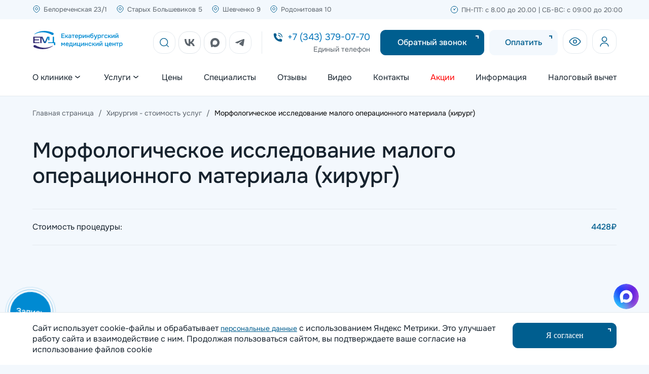

--- FILE ---
content_type: text/html; charset=UTF-8
request_url: https://www.ekamedcenter.ru/service/morfologicheskoe-issledovanie-malogo-operatsionnogo-materiala-khirurg/
body_size: 88786
content:
<!DOCTYPE html>
<html lang="ru">
<head>
    <!--[if lt IE 9]>
        <![endif]-->
    <title>Морфологическое исследование малого операционного материала (хирург) - ЕМЦ</title>
<link href="/bitrix/js/main/core/css/core.min.css?16424830962854" rel="preload" as="style">
<link href="/bitrix/css/fancybox/jquery.fancybox.min.css?148948160410424" rel="preload" as="style">
<link href="/bitrix/cache/css/s1/emc/template_3bc9802b49ee2216814f74295cd2678d/template_3bc9802b49ee2216814f74295cd2678d_v1.css?1766571361173012" rel="preload" as="style">
<link href="/bitrix/js/main/core/core.min.js?1642582898252095" rel="preload" as="script">
<link href="/bitrix/js/fancybox/jquery.fancybox.min.js?148948161945174" rel="preload" as="script">
<link href="/bitrix/cache/js/s1/emc/template_728dd45fe510a8cabe1eda62197b17f2/template_728dd45fe510a8cabe1eda62197b17f2_v1.js?176484488047817" rel="preload" as="script">        <meta property="og:locale" content="ru_RU" />
    <meta property="og:type" content="website" />
    <meta property="og:title" content="Морфологическое исследование малого операционного материала (хирург)" />
    <meta property="og:description" content="Морфологическое исследование малого операционного материала (хирург)" />
    <meta property="og:url" content="https://www.ekamedcenter.ru/service/morfologicheskoe-issledovanie-malogo-operatsionnogo-materiala-khirurg/" />
    <meta property="og:site_name" content="Екатеринбургский медицинский центр" />
    <meta property="og:image" content="https://www.ekamedcenter.ru/bitrix/templates/.default/images/bg-logo.png" />
    <meta name="twitter:card" content="summary"/>
    <meta name="twitter:description" content="Морфологическое исследование малого операционного материала (хирург)"/>
    <meta name="twitter:title" content="Морфологическое исследование малого операционного материала (хирург)"/>
    <meta name="twitter:image" content="https://www.ekamedcenter.ru/bitrix/templates/.default/images/bg-logo.png"/>

<meta name="viewport" content="width=device-width, initial-scale=1.0, maximum-scale=1.0, user-scalable=no">

    <!-- Uncomment to make IE8 render like IE7 -->

    <!-- <meta http-equiv="X-UA-Compatible" content="IE=7" /> -->

	<meta name="cmsmagazine" content="c97f330936475c779be4aebd47c330e2"/>

  <meta name="keywords" content="Морфологическое исследование малого операционного материала (хирург)" />
 

<meta name="description" content="Морфологическое исследование малого операционного материала (хирург)" />
 

<link href="/bitrix/js/main/core/css/core.min.css?16424830962854" type="text/css" rel="stylesheet" />

<script type="text/javascript" data-skip-moving="true">(function(w, d, n) {var cl = "bx-core";var ht = d.documentElement;var htc = ht ? ht.className : undefined;if (htc === undefined || htc.indexOf(cl) !== -1){return;}var ua = n.userAgent;if (/(iPad;)|(iPhone;)/i.test(ua)){cl += " bx-ios";}else if (/Android/i.test(ua)){cl += " bx-android";}cl += (/(ipad|iphone|android|mobile|touch)/i.test(ua) ? " bx-touch" : " bx-no-touch");cl += w.devicePixelRatio && w.devicePixelRatio >= 2? " bx-retina": " bx-no-retina";var ieVersion = -1;if (/AppleWebKit/.test(ua)){cl += " bx-chrome";}else if ((ieVersion = getIeVersion()) > 0){cl += " bx-ie bx-ie" + ieVersion;if (ieVersion > 7 && ieVersion < 10 && !isDoctype()){cl += " bx-quirks";}}else if (/Opera/.test(ua)){cl += " bx-opera";}else if (/Gecko/.test(ua)){cl += " bx-firefox";}if (/Macintosh/i.test(ua)){cl += " bx-mac";}ht.className = htc ? htc + " " + cl : cl;function isDoctype(){if (d.compatMode){return d.compatMode == "CSS1Compat";}return d.documentElement && d.documentElement.clientHeight;}function getIeVersion(){if (/Opera/i.test(ua) || /Webkit/i.test(ua) || /Firefox/i.test(ua) || /Chrome/i.test(ua)){return -1;}var rv = -1;if (!!(w.MSStream) && !(w.ActiveXObject) && ("ActiveXObject" in w)){rv = 11;}else if (!!d.documentMode && d.documentMode >= 10){rv = 10;}else if (!!d.documentMode && d.documentMode >= 9){rv = 9;}else if (d.attachEvent && !/Opera/.test(ua)){rv = 8;}if (rv == -1 || rv == 8){var re;if (n.appName == "Microsoft Internet Explorer"){re = new RegExp("MSIE ([0-9]+[\.0-9]*)");if (re.exec(ua) != null){rv = parseFloat(RegExp.$1);}}else if (n.appName == "Netscape"){rv = 11;re = new RegExp("Trident/.*rv:([0-9]+[\.0-9]*)");if (re.exec(ua) != null){rv = parseFloat(RegExp.$1);}}}return rv;}})(window, document, navigator);</script>


<link href="/bitrix/css/fancybox/jquery.fancybox.min.css?148948160410424" type="text/css"  rel="stylesheet" />
<link href="/bitrix/cache/css/s1/emc/template_3bc9802b49ee2216814f74295cd2678d/template_3bc9802b49ee2216814f74295cd2678d_v1.css?1766571361173012" type="text/css"  data-template-style="true" rel="stylesheet" />







<link rel="canonical" href="https://www.ekamedcenter.ru/service/morfologicheskoe-issledovanie-malogo-operatsionnogo-materiala-khirurg/">



 


  <link rel="icon" href="https://www.ekamedcenter.ru/favicon.png" type="image/png ">
<link rel="icon" href="https://www.ekamedcenter.ru/favicon.svg" type="image/svg ">

<!--     -->


    

<link rel="canonical" href="https://www.ekamedcenter.ru/service/morfologicheskoe-issledovanie-malogo-operatsionnogo-materiala-khirurg/">

<script type="application/ld+json">
{
"@context": "https://schema.org/",
"@type": "LocalBusiness",
"name": "Екатеринбургский медицинский центр - Филиал на ул. Белореченская",
"address": {
"@type": "PostalAddress",
"streetAddress": "ул. Белореченская, 23/1",
"addressLocality": "Екатеринбург",
"addressRegion": "Екатеринбург",
"postalCode": "620102",
"addressCountry": "RU"
},
"telephone": "+73433790770",
"openingHours": "Пн. — Пт.: 8:00–20:00; Сб. и Вс.: 9:00–20:00",
"email": "edm@k66.ru"
}
</script>
<script type = "application/ld+json">
{
"@context": "https://schema.org/",
"@type": "LocalBusiness",
"name": "Екатеринбургский медицинский центр - Филиал на ул. Шевченко",
"address": {
"@type": "PostalAddress",
"streetAddress": "ул. Шевченко, 9",
"addressLocality": "Екатеринбург",
"addressRegion": "Екатеринбург",
"postalCode": "620027",
"addressCountry": "RU"
},
"telephone": "+73433790770",
"openingHours": "Пн. — Пт.: 8:00–20:00; Сб. и Вс.: 9:00–20:00",
"email": "edm@k66.ru"
}
</script>
<script type = "application/ld+json">
{
"@context": "https://schema.org/",
"@type": "LocalBusiness",
"name": "Екатеринбургский медицинский центр - Филиал на ул. Старых Большевиков",
"address": {
"@type": "PostalAddress",
"streetAddress": "ул. Старых Большевиков, 5",
"addressLocality": "Екатеринбург",
"addressRegion": "Екатеринбург",
"postalCode": "620091",
"addressCountry": "RU"
},
"telephone": "+73433790770",
"openingHours": "Пн. — Пт.: 8:00–20:00; Сб. и Вс.: 9:00–20:00",
"email": "edm@k66.ru"
}
</script>
<script type = "application/ld+json">
{
"@context": "https://schema.org/",
"@type": "LocalBusiness",
"name": "Екатеринбургский медицинский центр - Филиал на ул. Родонитовая",
"address": {
"@type": "PostalAddress",
"streetAddress": "ул. Родонитовая, 10",
"addressLocality": "Екатеринбург",
"addressRegion": "Екатеринбург",
"postalCode": "ул. Родонитовая, 10",
"addressCountry": "RU"
},
"telephone": "+73433790770",
"openingHours": "Пн. — Пт.: 8:00–20:00; Сб. и Вс.: 9:00–20:00",
"email": "edm@k66.ru"
}
</script>
</head>



<body class = "">

<div id="fb-root"></div>

<div style="display:none" itemscope itemtype="http://schema.org/MedicalClinic">
        <span itemprop="name">Екатеринбургский медицинский центр</span>
            <a itemprop="url" href="https://www.ekamedcenter.ru/">Главная</a>
            <img itemprop="logo" src="https://www.ekamedcenter.ru/bitrix/templates/.default/images/bg-logo.png" alt="logo"/>
            <p>Контакты:</p>
                <div itemprop="address" itemscope itemtype="http://schema.org/PostalAddress">
                    <p>Адреса:</p>
                    <span itemprop="addressCountry">RU</span> 
                        <span itemprop="addressLocality">г. Екатеринбург</span>   
                        <span itemprop="streetAddress">ул. Белореченская, 23/1</span>
                        <span itemprop="streetAddress">ул. Шевченко, 9</span>
                        <span itemprop="streetAddress">ул. Старых Большевиков, 5</span>
                        <span itemprop="streetAddress">ул. Родонитовая, 10</span>
                        <span itemprop="PostalCode">620102</span> 
                </div>
            <p>Телефон:</p><span itemprop="telephone">+7 (343) 379-07-70</span>
            <p>Электронная почта:</p><span itemprop="email">edm@k66.ru</span>
            <p>Время работы:</p>
                <span itemprop="openingHours" >Пн. — Пт.: 8:00–20:00; Сб. и Вс.: 9:00–20:00</span>
</div>    




 
<div class = "main-header">
  <div class = "top-header">
    <div class = "container">
      <div class = "row justify-sb">
        <div class = "hide-desctop p15"><a  href="tel:+73433790770"  >+7 (343) 379-07-70</a></div>
        <div class = "left p15 re">
         <div class = "open-address flex align-c">
          <svg xmlns="http://www.w3.org/2000/svg" width="16" height="17" viewBox="0 0 16 17" fill="none"><path d="M10.3333 7.83333C10.3333 9.122 9.28862 10.1667 7.99996 10.1667C6.71129 10.1667 5.66663 9.122 5.66663 7.83333C5.66663 6.54467 6.71129 5.5 7.99996 5.5C9.28862 5.5 10.3333 6.54467 10.3333 7.83333Z" stroke="#005E8F"/><path d="M8 1.83334C11.247 1.83334 14 4.52199 14 7.78385C14 11.0977 11.2022 13.4231 8.618 15.0045C8.42967 15.1108 8.2167 15.1667 8 15.1667C7.7833 15.1667 7.57033 15.1108 7.382 15.0045C4.8026 13.4077 2 11.1091 2 7.78385C2 4.52199 4.75296 1.83334 8 1.83334Z" stroke="#005E8F"/></svg><span>Филиалы</span>
          <svg xmlns="http://www.w3.org/2000/svg" width="20" height="20" viewBox="0 0 20 20" fill="none"><path d="M5.83337 8.33334L10 11.6667L14.1667 8.33334" stroke="#17232E" stroke-width="1.5" stroke-linecap="round" stroke-linejoin="round"/></svg>
        </div>
        <div class = "options flex">
          <a href="/contacts/#belorechenskaya">Белореченская 23/1</a>
          <a href="/contacts/#starixbolshevikov">Старых Большевиков 5</a>
          <a href="/contacts/#shevchenko">Шевченко 9</a>
          <a href="/contacts/#rodonitova">Родонитовая 10</a>
        </div>
      </div>
      <div class = "right">
       <p>ПН-ПТ: с 8.00 до 20.00 | СБ-ВС: с 09:00 до 20:00</p>
     </div>
   </div>
 </div>
</div>

<div class = "center-header">
  <div class = "container">
    <div class = "flex justify-sb align-c">
              <a href="/" class="logo p15"></a>
            <div class = "icon open-search"><svg xmlns="http://www.w3.org/2000/svg" width="20" height="20" viewBox="0 0 20 20" fill="none"><path d="M15.0417 15.0417L19.1667 19.1667" stroke="#005E8F" stroke-width="1.5" stroke-linecap="round" stroke-linejoin="round"/><path d="M17.3335 9.08334C17.3335 4.52699 13.6398 0.833344 9.0835 0.833344C4.52715 0.833344 0.833496 4.52699 0.833496 9.08334C0.833496 13.6397 4.52715 17.3333 9.0835 17.3333C13.6398 17.3333 17.3335 13.6397 17.3335 9.08334Z" stroke="#005E8F" stroke-width="1.5" stroke-linejoin="round"/></svg></div>

      <div class = "search-block ">
        <div class = "container">
          <div class = "form-search ">
            <form action="/search/" id="search-form">
              <input type="text" name="q" required="" placeholder = "Найти услугу">
              <button class="search-send"><svg xmlns="http://www.w3.org/2000/svg" width="20" height="20" viewBox="0 0 20 20" fill="none"><path d="M15.0417 15.0417L19.1667 19.1667" stroke="#005E8F" stroke-width="1.5" stroke-linecap="round" stroke-linejoin="round"/><path d="M17.3335 9.08334C17.3335 4.52699 13.6398 0.833344 9.0835 0.833344C4.52715 0.833344 0.833496 4.52699 0.833496 9.08334C0.833496 13.6397 4.52715 17.3333 9.0835 17.3333C13.6398 17.3333 17.3335 13.6397 17.3335 9.08334Z" stroke="#005E8F" stroke-width="1.5" stroke-linejoin="round"/></svg></button>
            </form>
          </div>
        </div>
      </div>
      <div class = "contacts-block flex justify-fe align-c">
        <div class = "soc flex pr-20 br-1 mr-20">
          <a title="Вконтакте" href="https://vk.com/ekamedcenter" class=" mr-6" target="_blank"><svg xmlns="http://www.w3.org/2000/svg" width="44" height="44" viewBox="0 0 44 44" fill="none"><rect x="0.5" y="0.5" width="43" height="43" rx="17.5" fill="white"/><rect x="0.5" y="0.5" width="43" height="43" rx="17.5" stroke="#DEE3E8"/><path d="M22.8891 29C16.0559 29 12.1598 23.7542 12 15.0112H15.4366C15.5465 21.4227 18.0639 24.1353 20.0619 24.6958V15.0112H23.2887V20.5372C25.2567 20.3018 27.3347 17.7798 28.034 15H31.2507C30.9885 16.439 30.4645 17.8018 29.7116 19.0033C28.9588 20.2048 27.9932 21.2193 26.8751 21.9832C28.1228 22.68 29.2247 23.6656 30.1081 24.8751C30.9914 26.0846 31.6363 27.4905 32 29H28.4535C27.6943 26.3435 25.7962 24.281 23.2887 24.0008V29H22.8991H22.8891Z" fill="#5D656D"/></svg></a>
          <a title="Max" href="https://max.ru/id6659056736_bot" class=" mr-6" target="_blank"><svg xmlns="http://www.w3.org/2000/svg" width="44" height="44" viewBox="0 0 44 44" fill="none"><rect x="0.5" y="0.5" width="43" height="43" rx="17.5" fill="white"/><rect x="0.5" y="0.5" width="43" height="43" rx="17.5" stroke="#DEE3E8"/><path fill-rule="evenodd" clip-rule="evenodd" d="M22.1934 30.9486C20.4269 30.9486 19.606 30.6896 18.1791 29.6536C17.2765 30.8191 14.4183 31.7299 14.2937 30.1716C14.2937 29.0018 14.0358 28.0133 13.7436 26.9341C13.3954 25.6046 13 24.124 13 21.9786C13 16.8548 17.1862 13 22.1461 13C27.1103 13 30.9999 17.0447 30.9999 22.0261C31.0166 26.9305 27.0765 30.9225 22.1934 30.9486ZM22.2664 17.4289C19.851 17.3037 17.9685 18.9829 17.5516 21.616C17.2077 23.7959 17.818 26.4507 18.3381 26.5888C18.5874 26.6493 19.2149 26.1399 19.606 25.7471C20.2527 26.1958 21.0058 26.4653 21.7894 26.5284C24.2922 26.6493 26.4308 24.7356 26.5988 22.2247C26.6966 19.7084 24.7696 17.5772 22.2664 17.4332V17.4289Z" fill="#5D656D"/></svg></a>
          <a title="Telegram" href="https://t.me/clinicemcbot" class="" target="_blank"><svg xmlns="http://www.w3.org/2000/svg" width="44" height="44" viewBox="0 0 44 44" fill="none"><rect x="0.5" y="0.5" width="43" height="43" rx="17.5" fill="white"/><rect x="0.5" y="0.5" width="43" height="43" rx="17.5" stroke="#E4E9EE"/><path d="M13.2374 21.027C18.0692 19.0513 21.2912 17.7487 22.9033 17.1194C27.5063 15.3226 28.4627 15.0105 29.0861 15.0001C29.2232 14.9979 29.5298 15.0298 29.7284 15.1811C29.8961 15.3088 29.9422 15.4813 29.9643 15.6023C29.9864 15.7234 30.0139 15.9992 29.992 16.2147C29.7426 18.6744 28.6633 24.6434 28.1142 27.3983C27.8818 28.564 27.4244 28.9548 26.9815 28.9931C26.0189 29.0762 25.288 28.3961 24.3558 27.8226C22.897 26.9251 22.0729 26.3664 20.6569 25.4907C19.0205 24.4786 20.0813 23.9224 21.0139 23.0133C21.258 22.7754 25.4988 19.1552 25.5809 18.8268C25.5912 18.7857 25.6007 18.6326 25.5038 18.5517C25.4069 18.4709 25.2639 18.4985 25.1606 18.5205C25.0143 18.5517 22.6839 19.9973 18.1694 22.8573C17.5079 23.2836 16.9087 23.4913 16.3719 23.4805C15.7801 23.4685 14.6417 23.1664 13.7955 22.9083C12.7575 22.5916 11.9325 22.4242 12.0044 21.8864C12.0418 21.6063 12.4528 21.3198 13.2374 21.027Z" fill="#5D656D"/></svg></a>
        </div>
        <div class = "tel-header mr-20">
         <a class="header_phone" href="tel:+73433790770">+7 (343) 379-07-70</a>
         <p class="header_phone_text">Единый телефон</p>
       </div>
       <div class = "btn-block flex mr-10">
         <a class="header_button blue_button header_recall btn btn-blue mr-10" href="#" onclick="event.preventDefault();jQuery('.send-message-wrp.call-back-wrp').fadeIn();">Обратный звонок</a>
         <a class = "btn btn-blue btn-blue-opacity oplata-link" href = "#oplata"  data-src = "#oplata" data-fancybox>Оплатить</a> 
       </div>
       <div class = "flex lk-block">
         <a href = "?clear_cache=Y&special=Y" class = "block mr-10"><svg xmlns="http://www.w3.org/2000/svg" width="48" height="48" viewBox="0 0 48 48" fill="none"><rect x="0.5" y="0.5" width="47" height="47" rx="17.5" stroke="#E4E9EE"/><path d="M33.5868 21.6997C34.8044 23.007 34.8044 24.993 33.5868 26.3002C31.5332 28.505 28.0063 31.5 24 31.5C19.9937 31.5 16.4668 28.505 14.4132 26.3003C13.1956 24.993 13.1956 23.007 14.4132 21.6997C16.4668 19.495 19.9937 16.5 24 16.5C28.0063 16.5 31.5332 19.495 33.5868 21.6997Z" stroke="#005E8F" stroke-width="1.5"/><path d="M27.15 24C27.15 25.7752 25.7397 27.2143 24 27.2143C22.2603 27.2143 20.85 25.7752 20.85 24C20.85 22.2248 22.2603 20.7857 24 20.7857C25.7397 20.7857 27.15 22.2248 27.15 24Z" stroke="#005E8F" stroke-width="1.5"/></svg></a>
         <a target = "_blank" href = "https://app.medtochka.ru/authorization?next=%2F%3Flpu_hash%3D1d1fb7d3baf3c0557bc11b33311746a4%26source%3Dlpu_site" data-href = "https://booking.medflex.ru/?user=1d1fb7d3baf3c0557bc11b33311746a4"><svg xmlns="http://www.w3.org/2000/svg" width="48" height="48" viewBox="0 0 48 48" fill="none"><rect x="0.5" y="0.5" width="47" height="47" rx="17.5" stroke="#E4E9EE"/><path d="M24.0001 24C26.5314 24 28.5834 21.948 28.5834 19.4167C28.5834 16.8854 26.5314 14.8333 24.0001 14.8333C21.4688 14.8333 19.4167 16.8854 19.4167 19.4167C19.4167 21.948 21.4688 24 24.0001 24Z" stroke="#005E8F" stroke-width="1.5" stroke-linecap="round" stroke-linejoin="round"/><path d="M31.8741 33.1667C31.8741 29.6192 28.3449 26.75 23.9999 26.75C19.6549 26.75 16.1257 29.6192 16.1257 33.1667" stroke="#005E8F" stroke-width="1.5" stroke-linecap="round" stroke-linejoin="round"/></svg></a>
       </div>
       <div class = "open-menu"><svg xmlns="http://www.w3.org/2000/svg" width="18" height="18" viewBox="0 0 18 18" fill="none"><path d="M16 4H2" stroke="#005E8F" stroke-width="1.5" stroke-linecap="round" stroke-linejoin="round"/><path d="M16 9H2" stroke="#005E8F" stroke-width="1.5" stroke-linecap="round" stroke-linejoin="round"/><path d="M16 14H7" stroke="#005E8F" stroke-width="1.5" stroke-linecap="round" stroke-linejoin="round"/></svg></div>

     </div>
   </div>
 </div>
</div>

<div class = "bottom-header">
 <div class="top-menu-mobile flex flow-rn align-c">
      <a href="/" class="logo p15"></a>
    <div class="full-close-menu">
   <svg xmlns="http://www.w3.org/2000/svg" width="18" height="18" viewBox="0 0 18 18" fill="none"><path d="M14.5 4.00006L4 14.5M14.5 14.4999L4 4" stroke="#005E8F" stroke-width="1.5" stroke-linecap="round" stroke-linejoin="round"/></svg></div>
 </div>
 <div class = "container">
   

            <ul class="top-menu inline-block" style="width:100%; display:table;">
                                						<li class="menuitem obichnoe"><a style="white-space: nowrap;" href="/about/" class="root-item"><span>О клинике</span><div class = "svg1"><svg xmlns="http://www.w3.org/2000/svg" width="20" height="20" viewBox="0 0 20 20" fill="none"><path d="M5.83337 8.33334L10 11.6667L14.1667 8.33334" stroke="#17232E" stroke-width="1.5" stroke-linecap="round" stroke-linejoin="round"></path></svg></div></a>

				<div class="sub">
                        <div class = "container">
                       <div class = "flex flow-rw">
                      <div class = "left grow-1">
						  <div class = "title f-24 w-500 lh-14 mb-20 fw-100"><div class = "svg2"><svg xmlns="http://www.w3.org/2000/svg" width="28" height="28" viewBox="0 0 28 28" fill="none"><rect x="0.5" y="0.5" width="27" height="27" rx="13.5" stroke="#E4E9EE"/><path d="M15.5 10.25L12.5 14L15.5 17.75" stroke="#5D656D" stroke-linecap="round" stroke-linejoin="round"/></svg></div>О клинике</div>

  <ul class = "submenu flex flow-rw">
                                                                                                                                    <li class="submenuitem "><a href="/news/">Новости</a></li>
                                                                                                                                                        <li class="submenuitem "><a href="/payment_options/">Варианты оплаты</a></li>
                                                                                                                                                        <li class="submenuitem "><a href="/jobs/">Вакансии</a></li>
                                                                                                                                                        <li class="submenuitem "><a href="/articles/">Статьи</a></li>
                                                                                			</ul></div><div class = 'right'><div class = 'back'></div></div></div></div></div></li>                        						<li class="menuitem"><a style="white-space: nowrap;" href="/uslugi/" class="root-item"><span>Услуги</span><div class = "svg1"><svg xmlns="http://www.w3.org/2000/svg" width="20" height="20" viewBox="0 0 20 20" fill="none"><path d="M5.83337 8.33334L10 11.6667L14.1667 8.33334" stroke="#17232E" stroke-width="1.5" stroke-linecap="round" stroke-linejoin="round"></path></svg></div></a>

				<div class="sub">
                        <div class = "container">
                       <div class = "flex flow-rw">
                      <div class = "left grow-1">
						  <div class = "title f-24 w-500 lh-14 mb-20 fw-100"><div class = "svg2"><svg xmlns="http://www.w3.org/2000/svg" width="28" height="28" viewBox="0 0 28 28" fill="none"><rect x="0.5" y="0.5" width="27" height="27" rx="13.5" stroke="#E4E9EE"/><path d="M15.5 10.25L12.5 14L15.5 17.75" stroke="#5D656D" stroke-linecap="round" stroke-linejoin="round"/></svg></div>Услуги</div>

  <ul class = "submenu flex flow-rw">
                                                                                                                                    <li class="submenuitem "><a href="/uslugi/akusherstvo-i-ginekologiya/">Акушерство и гинекология</a></li>
                                                                                                                                                        <li class="submenuitem "><a href="/uslugi/allergologiya/">Аллергология</a></li>
                                                                                                                                                        <li class="submenuitem "><a href="/uslugi/andrologiya/">Андролог</a></li>
                                                                                                                                                        <li class="submenuitem "><a href="/uslugi/vedenie-beremennosti/">Ведение беременности</a></li>
                                                                                                                                                        <li class="submenuitem "><a href="/uslugi/gasrtroentorologia/">Гастроэнтерология</a></li>
                                                                                                                                                        <li class="submenuitem "><a href="/uslugi/dermatologia/">Дерматология</a></li>
                                                                                                                                                        <li class="submenuitem "><a href="/uslugi/immunologiya/">Иммунология</a></li>
                                                                                                                                                        <li class="submenuitem "><a href="/uslugi/kardiologiya/">Кардиология</a></li>
                                                                                                                                                        <li class="submenuitem "><a href="/uslugi/kompleksnye-obsledovaniya/">Комплексные обследования (чекапы)</a></li>
                                                                                                                                                        <li class="submenuitem "><a href="/uslugi/kosmetolog-v-ekaterinburge/">Косметолог</a></li>
                                                                                                                                                        <li class="submenuitem "><a href="/uslugi/laboratornaya-diagnostika/">Лабораторная диагностика</a></li>
                                                                                                                                                        <li class="submenuitem "><a href="/uslugi/zabolevaniya-molochnykh-zhelez/">Маммология</a></li>
                                                                                                                                                        <li class="submenuitem "><a href="/uslugi/meditsinskiy-massazh-v-ekaterinburge/">Медицинский массаж</a></li>
                                                                                                                                                        <li class="submenuitem "><a href="/uslugi/narkologiya/">Наркология</a></li>
                                                                                                                                                        <li class="submenuitem "><a href="/uslugi/nevrologiya/">Невролог</a></li>
                                                                                                                                                        <li class="submenuitem "><a href="/uslugi/nefrologiya/">Нефрология</a></li>
                                                                                                                                                        <li class="submenuitem "><a href="/uslugi/onkolog-v-ekaterinburge/">Онколог</a></li>
                                                                                                                                                        <li class="submenuitem "><a href="/uslugi/otorinolaringologiya/">Оториноларингология (ЛОР)</a></li>
                                                                                                                                                        <li class="submenuitem "><a href="/uslugi/oftalmologia/">Офтальмология</a></li>
                                                                                                                                                        <li class="submenuitem "><a href="/uslugi/pediatriya/">Педиатрия</a></li>
                                                                                                                                                        <li class="submenuitem "><a href="/uslugi/podologiya/">Подология</a></li>
                                                                                                                                                        <li class="submenuitem "><a href="/uslugi/programmy/">Программы</a></li>
                                                                                                                                                        <li class="submenuitem "><a href="/uslugi/proktologiya/">Проктолог</a></li>
                                                                                                                                                        <li class="submenuitem "><a href="/uslugi/psikhoterapiya-psikhiatriya/">Психотерапия, психиатрия</a></li>
                                                                                                                                                        <li class="submenuitem "><a href="/uslugi/reabilitatsiya-posle-travm-i-operatsiy-na-sustavakh/">Реабилитация после травм и операций на суставах</a></li>
                                                                                                                                                        <li class="submenuitem "><a href="/uslugi/rentgen/">Рентген</a></li>
                                                                                                                                                        <li class="submenuitem "><a href="/uslugi/seksologiya/">Сексология</a></li>
                                                                                                                                                        <li class="submenuitem "><a href="/uslugi/spravki-i-komissii/">Справки и комиссии</a></li>
                                                                                                                                                        <li class="submenuitem "><a href="/uslugi/terapiya/">Терапия</a></li>
                                                                                                                                                        <li class="submenuitem "><a href="/uslugi/travmatologiya-i-ortopediya/">Травматология и ортопедия</a></li>
                                                                                                                                                        <li class="submenuitem "><a href="/uslugi/travmpunkt/">Травмпункт</a></li>
                                                                                                                                                        <li class="submenuitem "><a href="/uslugi/trikhologiya/">Трихология</a></li>
                                                                                                                                                        <li class="submenuitem "><a href="/uslugi/uzi-i-endoskopiya/">УЗИ</a></li>
                                                                                                                                                        <li class="submenuitem "><a href="/uslugi/urologiya/">Урология</a></li>
                                                                                                                                                        <li class="submenuitem "><a href="/uslugi/hirurgiya/">Хирургия</a></li>
                                                                                                                                                        <li class="submenuitem "><a href="/uslugi/endokrinologiya/">Эндокринология</a></li>
                                                                                                                                                        <li class="submenuitem "><a href="/uslugi/endoskopiya/">Эндоскопия</a></li>
                                                                                			</ul></div><div class = 'right'><div class = 'back'></div></div></div></div></div></li>                                                                                    <li  class=" menuitem" ><a style="white-space: nowrap;" href="/services/" class="root-item">Цены</a></li>
                                                                                                                                                        <li  class=" menuitem" ><a style="white-space: nowrap;" href="/doctors/" class="root-item">Специалисты</a></li>
                                                                                                                                                        <li  class=" menuitem" ><a style="white-space: nowrap;" href="/otzyvy/" class="root-item">Отзывы</a></li>
                                                                                                                                                        <li  class=" menuitem" ><a style="white-space: nowrap;" href="/video-podkasty/" class="root-item">Видео</a></li>
                                                                                                                                                        <li  class=" menuitem" ><a style="white-space: nowrap;" href="/contacts/" class="root-item">Контакты</a></li>
                                                                                                                                                        <li  class=" menuitem" ><a style="white-space: nowrap;" href="/offers/" class="root-item"><span style="color:red;">Акции</span></a></li>
                                                                                                                                                        <li  class=" menuitem" ><a style="white-space: nowrap;" href="/information/" class="root-item">Информация</a></li>
                                                                            
         <li  class=" menuitem">
          <a style="white-space: nowrap;" href="#" onclick = "event.preventDefault();$('.send-message-wrp2.call-back-wrp').fadeIn();$('body').addClass('oh');" class="root-item">Налоговый вычет</a>
        </li>
  
        </ul>

    




</div>

<div class = "bottom-menu-1">
  <div class = "contacts-block flex justify-fe align-c">
   <div class = "tel-header mr-20">
     <a class="header_phone" href="tel:+73433790770">+7 (343) 379-07-70</a>
     <p class="header_phone_text">Единый телефон</p>
   </div>
   <div class = "soc flex pr-20 br-1 mr-20">
     <a title="Вконтакте" href="https://vk.com/ekamedcenter" class=" mr-6" target="_blank"><svg xmlns="http://www.w3.org/2000/svg" width="44" height="44" viewBox="0 0 44 44" fill="none"><rect x="0.5" y="0.5" width="43" height="43" rx="17.5" fill="white"/><rect x="0.5" y="0.5" width="43" height="43" rx="17.5" stroke="#DEE3E8"/><path d="M22.8891 29C16.0559 29 12.1598 23.7542 12 15.0112H15.4366C15.5465 21.4227 18.0639 24.1353 20.0619 24.6958V15.0112H23.2887V20.5372C25.2567 20.3018 27.3347 17.7798 28.034 15H31.2507C30.9885 16.439 30.4645 17.8018 29.7116 19.0033C28.9588 20.2048 27.9932 21.2193 26.8751 21.9832C28.1228 22.68 29.2247 23.6656 30.1081 24.8751C30.9914 26.0846 31.6363 27.4905 32 29H28.4535C27.6943 26.3435 25.7962 24.281 23.2887 24.0008V29H22.8991H22.8891Z" fill="#5D656D"/></svg></a>
          <a title="Max" href="https://max.ru/id6659056736_bot" class=" mr-6" target="_blank"><svg xmlns="http://www.w3.org/2000/svg" width="44" height="44" viewBox="0 0 44 44" fill="none"><rect x="0.5" y="0.5" width="43" height="43" rx="17.5" fill="white"/><rect x="0.5" y="0.5" width="43" height="43" rx="17.5" stroke="#DEE3E8"/><path fill-rule="evenodd" clip-rule="evenodd" d="M22.1934 30.9486C20.4269 30.9486 19.606 30.6896 18.1791 29.6536C17.2765 30.8191 14.4183 31.7299 14.2937 30.1716C14.2937 29.0018 14.0358 28.0133 13.7436 26.9341C13.3954 25.6046 13 24.124 13 21.9786C13 16.8548 17.1862 13 22.1461 13C27.1103 13 30.9999 17.0447 30.9999 22.0261C31.0166 26.9305 27.0765 30.9225 22.1934 30.9486ZM22.2664 17.4289C19.851 17.3037 17.9685 18.9829 17.5516 21.616C17.2077 23.7959 17.818 26.4507 18.3381 26.5888C18.5874 26.6493 19.2149 26.1399 19.606 25.7471C20.2527 26.1958 21.0058 26.4653 21.7894 26.5284C24.2922 26.6493 26.4308 24.7356 26.5988 22.2247C26.6966 19.7084 24.7696 17.5772 22.2664 17.4332V17.4289Z" fill="#5D656D"/></svg></a>
          <a title="Telegram" href="https://t.me/clinicemcbot" class="" target="_blank"><svg xmlns="http://www.w3.org/2000/svg" width="44" height="44" viewBox="0 0 44 44" fill="none"><rect x="0.5" y="0.5" width="43" height="43" rx="17.5" fill="white"/><rect x="0.5" y="0.5" width="43" height="43" rx="17.5" stroke="#E4E9EE"/><path d="M13.2374 21.027C18.0692 19.0513 21.2912 17.7487 22.9033 17.1194C27.5063 15.3226 28.4627 15.0105 29.0861 15.0001C29.2232 14.9979 29.5298 15.0298 29.7284 15.1811C29.8961 15.3088 29.9422 15.4813 29.9643 15.6023C29.9864 15.7234 30.0139 15.9992 29.992 16.2147C29.7426 18.6744 28.6633 24.6434 28.1142 27.3983C27.8818 28.564 27.4244 28.9548 26.9815 28.9931C26.0189 29.0762 25.288 28.3961 24.3558 27.8226C22.897 26.9251 22.0729 26.3664 20.6569 25.4907C19.0205 24.4786 20.0813 23.9224 21.0139 23.0133C21.258 22.7754 25.4988 19.1552 25.5809 18.8268C25.5912 18.7857 25.6007 18.6326 25.5038 18.5517C25.4069 18.4709 25.2639 18.4985 25.1606 18.5205C25.0143 18.5517 22.6839 19.9973 18.1694 22.8573C17.5079 23.2836 16.9087 23.4913 16.3719 23.4805C15.7801 23.4685 14.6417 23.1664 13.7955 22.9083C12.7575 22.5916 11.9325 22.4242 12.0044 21.8864C12.0418 21.6063 12.4528 21.3198 13.2374 21.027Z" fill="#5D656D"/></svg></a>
  </div>

  <div class="right">
   <p>ПН-ПТ: с 8.00 до 20.00 | <br> СБ-ВС: с 09:00 до 20:00</p>
 </div>

 <div class = "options flex">
  <a href="/contacts/#belorechenskaya">Белореченская 23/1</a>
  <a href="/contacts/#starixbolshevikov">Старых Большевиков 5</a>
  <a href="/contacts/#shevchenko">Шевченко 9</a>
  <a href="/contacts/#rodonitova">Родонитовая 10</a>
</div>
<div class = "btn-block flex mr-10">
 <a class="header_button blue_button header_recall btn btn-blue mr-10" href="#" onclick="event.preventDefault();$('.send-message-wrp.call-back-wrp').fadeIn();">Обратный звонок</a>
 <a class = "btn btn-blue btn-blue-opacity oplata-link" href = "#oplata" data-fancybox data-src = "#oplata">Оплатить</a>
</div>
</div>

</div>

</div>
</div>
<link rel="stylesheet" href="/bitrix/templates/.default/stylesheets/article.css"/>
<div class='main-wrp inner'>
    <div class='holder'>
        <section class='breadcrumbs'><div class='row'><div itemscope="" itemtype="http://schema.org/BreadcrumbList" id="breadcrumbs" class = "p15"><span itemscope="" itemprop="itemListElement" itemtype="http://schema.org/ListItem"><a itemprop="item" title="Главная страница" href="/"><span itemprop="name">Главная страница</span><meta itemprop="position" content="1"></a></span><span class='sep'> / </span><span itemscope="" itemprop="itemListElement" itemtype="http://schema.org/ListItem"><a itemprop="item" title="Хирургия - стоимость услуг" href="/services/khirurgiya/"><span itemprop="name">Хирургия - стоимость услуг</span><meta itemprop="position" content="2"></a></span><span class='sep'> / </span><span itemscope="" itemprop="itemListElement" itemtype="http://schema.org/ListItem"><meta itemprop="position" content="3"><span style="color:#000"  itemprop="name">Морфологическое исследование малого операционного материала (хирург)</span></span></div></div></section>
        <!-------info-block---------->
                                                
        

        <!-------info-block---------->
                <div class='inline-block' id='content'>
            <!-------section---------->
            <section class='text_bk'>
                                                                

                        <!-------WORK_AREA---------->
  


	
<section class='price-item-section' itemscope itemtype="http://schema.org/Product">
	<meta content="/bitrix/templates/.default/images/bg-logo.png" itemprop="image">
	<div class = "main-title-block mb-40">
		<h1 itemprop="name">Морфологическое исследование малого операционного материала (хирург)</h1>
	</div>

	<div class = "new-prais-block price-page pbl">

		<div class = "new-prais">

			<div class = "new-prais-item bt-1 active bb-1 pt-24 pb-24 flex justify-sb" itemprop="offers" itemscope itemtype="http://schema.org/Offer">
				<div class = "name f-16 lh-14 cblack pr-20">Стоимость процедуры: </div>
								<div class = "price-block flex">
										<div class = " cmain f-16 lh-14 w-500 "><span itemprop="price">4428</span>₽</div>
				</div>
				<span itemprop="priceCurrency" style="display: none;">RUB</span>
			</div>
			
		</div>
	</div>
		</section>








</div>

     <!-------WORK_AREA END---------->
              
         	       <!-------doctors---------->
	      </section><!-------section---------->

             </div>
<!-------showSidebarBlocks---------->
<!--		--><!-------showSidebarBlocksend---------->
            </div>
           </div>
          <!-------doctors///---------->
     <div id="back-to-top">
         <span class="icon_up">➤</span>
     </div>
       <div id="map_container" class="map container-fluid" style = "margin-top:50px">
	<div id = "YandexMap" class = "h-100"></div>
</div>





<footer class = "main-footer">
  <div class = "container bb-1">
   <div class = "row justify-sb">
    <div class = "fcol fcol-1">
              <a href="/" class="logo p15"></a>
      
      <div class = "options">
        <a href="/contact/ul-belorechenskaya-23-1/">г. Екатеринбург, Белореченская 23/1</a>
        <a href="/contact/ul-starykh-bolshevikov-5/">г. Екатеринбург, Старых Большевиков 5</a>
        <a href="/contact/ul-shevchenko-9/">г. Екатеринбург, Шевченко 9</a>
        <a href="/contact/rodonitovaia/">г. Екатеринбург, Родонитовая 10</a>
      </div>
    </div>
    <div class = "fcol fcol-2">
      <div class = "title title-footer"><span>Популярное</span><div class = "svg"><svg xmlns="http://www.w3.org/2000/svg" width="20" height="21" viewBox="0 0 20 21" fill="none"><path d="M5.83331 9.25403L9.99998 12.5874L14.1666 9.25403" stroke="#17232E" stroke-width="1.5" stroke-linecap="round" stroke-linejoin="round"/></svg></div></div>
      <div class = "footer-menu">
        
<ul class="btm-menu">

	<li class="item-0"><a href="/about/">О клинике</a></li>
	
	<li class="item-1"><a href="/doctors/">Специалисты</a></li>
	
	<li class="item-2"><a href="/services/">Услуги и цены</a></li>
	
	<li class="item-3"><a href="/appointment/">Запись на прием</a></li>
	
	<li class="item-4"><a href="/contacts/">Контактная информация</a></li>
	
	<li class="item-5"><a href="/jobs/">Вакансии</a></li>
	
	<li class="item-6"><a href="/legal_issues/">Юридические вопросы</a></li>
	
	<li class="item-7"><a href="/news/">Новости</a></li>
	
	<li class="item-8"><a href="/articles/">Статьи</a></li>
	

</ul>
      </div>
    </div>
    <div class = "fcol fcol-3">
      <div class = "title title-footer"><span>Навигация по сайту</span><div class = "svg"><svg xmlns="http://www.w3.org/2000/svg" width="20" height="21" viewBox="0 0 20 21" fill="none"><path d="M5.83331 9.25403L9.99998 12.5874L14.1666 9.25403" stroke="#17232E" stroke-width="1.5" stroke-linecap="round" stroke-linejoin="round"/></svg></div></div>
      <div class = "footer-menu">
       
<ul class="btm-menu">

	<li class="item-0"><a href="/uslugi/akusherstvo-i-ginekologiya/">Акушерство и гинекология</a></li>
	
	<li class="item-1"><a href="/uslugi/vedenie-beremennosti/">Ведение беременности</a></li>
	
	<li class="item-2"><a href="/uslugi/kosmetolog-v-ekaterinburge/">Косметология</a></li>
	
	<li class="item-3"><a href="/uslugi/proktologiya/">Проктология</a></li>
	
	<li class="item-4"><a href="/uslugi/pediatriya/">Педиатрия</a></li>
	
	<li class="item-5"><a href="/uslugi/urologiya/">Урология</a></li>
	
	<li class="item-6"><a href="/uslugi/travmpunkt/">Травмпункт</a></li>
	
	<li class="item-7"><a href="/uslugi/nevrologiya/">Неврология</a></li>
	
	<li class="item-8"><a href="/uslugi/uzi-i-endoskopiya/">УЗИ</a></li>
	

</ul>
    </div>
  </div>
  <div class = "fcol fcol-4">
    <div class = "title title-footer"><span>Контакты клиники</span></div>
    <div class = "contacts-footer re">
     <div class = "tel-header mb-16">
       <a class="header_phone" href="tel:+73433790770">+7 (343) 379-07-70</a>
       <p class="header_phone_text">Единый телефон</p>
     </div>
     <div class = "soc flex">
       <a title="Вконтакте" href="https://vk.com/ekamedcenter" class=" mr-6" target="_blank"><svg xmlns="http://www.w3.org/2000/svg" width="44" height="44" viewBox="0 0 44 44" fill="none"><rect x="0.5" y="0.5" width="43" height="43" rx="17.5" fill="white"/><rect x="0.5" y="0.5" width="43" height="43" rx="17.5" stroke="#DEE3E8"/><path d="M22.8891 29C16.0559 29 12.1598 23.7542 12 15.0112H15.4366C15.5465 21.4227 18.0639 24.1353 20.0619 24.6958V15.0112H23.2887V20.5372C25.2567 20.3018 27.3347 17.7798 28.034 15H31.2507C30.9885 16.439 30.4645 17.8018 29.7116 19.0033C28.9588 20.2048 27.9932 21.2193 26.8751 21.9832C28.1228 22.68 29.2247 23.6656 30.1081 24.8751C30.9914 26.0846 31.6363 27.4905 32 29H28.4535C27.6943 26.3435 25.7962 24.281 23.2887 24.0008V29H22.8991H22.8891Z" fill="#5D656D"/></svg></a>
       <a title="Max" href="https://max.ru/id6659056736_bot" class=" mr-6" target="_blank"><svg xmlns="http://www.w3.org/2000/svg" width="44" height="44" viewBox="0 0 44 44" fill="none"><rect x="0.5" y="0.5" width="43" height="43" rx="17.5" fill="white"/><rect x="0.5" y="0.5" width="43" height="43" rx="17.5" stroke="#DEE3E8"/><path fill-rule="evenodd" clip-rule="evenodd" d="M22.1934 30.9486C20.4269 30.9486 19.606 30.6896 18.1791 29.6536C17.2765 30.8191 14.4183 31.7299 14.2937 30.1716C14.2937 29.0018 14.0358 28.0133 13.7436 26.9341C13.3954 25.6046 13 24.124 13 21.9786C13 16.8548 17.1862 13 22.1461 13C27.1103 13 30.9999 17.0447 30.9999 22.0261C31.0166 26.9305 27.0765 30.9225 22.1934 30.9486ZM22.2664 17.4289C19.851 17.3037 17.9685 18.9829 17.5516 21.616C17.2077 23.7959 17.818 26.4507 18.3381 26.5888C18.5874 26.6493 19.2149 26.1399 19.606 25.7471C20.2527 26.1958 21.0058 26.4653 21.7894 26.5284C24.2922 26.6493 26.4308 24.7356 26.5988 22.2247C26.6966 19.7084 24.7696 17.5772 22.2664 17.4332V17.4289Z" fill="#5D656D"/></svg></a>
       <a title="Telegram" href="https://t.me/clinicemcbot" class="" target="_blank"><svg xmlns="http://www.w3.org/2000/svg" width="44" height="44" viewBox="0 0 44 44" fill="none"><rect x="0.5" y="0.5" width="43" height="43" rx="17.5" fill="white"/><rect x="0.5" y="0.5" width="43" height="43" rx="17.5" stroke="#E4E9EE"/><path d="M13.2374 21.027C18.0692 19.0513 21.2912 17.7487 22.9033 17.1194C27.5063 15.3226 28.4627 15.0105 29.0861 15.0001C29.2232 14.9979 29.5298 15.0298 29.7284 15.1811C29.8961 15.3088 29.9422 15.4813 29.9643 15.6023C29.9864 15.7234 30.0139 15.9992 29.992 16.2147C29.7426 18.6744 28.6633 24.6434 28.1142 27.3983C27.8818 28.564 27.4244 28.9548 26.9815 28.9931C26.0189 29.0762 25.288 28.3961 24.3558 27.8226C22.897 26.9251 22.0729 26.3664 20.6569 25.4907C19.0205 24.4786 20.0813 23.9224 21.0139 23.0133C21.258 22.7754 25.4988 19.1552 25.5809 18.8268C25.5912 18.7857 25.6007 18.6326 25.5038 18.5517C25.4069 18.4709 25.2639 18.4985 25.1606 18.5205C25.0143 18.5517 22.6839 19.9973 18.1694 22.8573C17.5079 23.2836 16.9087 23.4913 16.3719 23.4805C15.7801 23.4685 14.6417 23.1664 13.7955 22.9083C12.7575 22.5916 11.9325 22.4242 12.0044 21.8864C12.0418 21.6063 12.4528 21.3198 13.2374 21.027Z" fill="#5D656D"/></svg></a>
     </div>
     <div class = "right mb-16">
      <p>ПН-ПТ: с 8.00 до 20.00 <br> СБ-ВС: с 09:00 до 20:00</p>
    </div>
    <div class = "mail-header">
     <a  href="mailto:ekamedcenter.ru">ekamedcenter.ru</a>
   </div>
   <div class = "btn-block mr-10">
     <a class="header_button blue_button make-order btn btn-blue w-100" href="#" >Записаться на приём</a>
   </div>
 </div>
</div>
</div>
</div>
<div class = "bottom-footer">
  <div class = "container">
    <div class = "row justify-sb align-fe">
      <div class = "info p15">
        <div class = "title-footer title">Информация</div>
        <div class = "text">© 2026 Екатеринбургский медицинский цетр. Лицензия <br>
          № ЛО41-01021-66/00341967 от 04 декабря 2018 г.выдана <br>
        Министерством здравоохранения Свердловской области</div>
      </div>
      
      <div class = "politika p15"><a href = "https://www.ekamedcenter.ru/articles/politika-ooo-quot-ekaterinburgskiy-delovoy-mir-quot-v-otnoshenii-obrabotki-personalnykh-dannykh-i-realizatsii-trebovaniy-k-zashchite-personalnykh-dannykh.html">Политика конфиденциальности</a></div>
      <div class = "sozdatel p15"><span>Продвижение сайта</span><a href = "https://medmaps.digital">Medmaps.ru</a></div>
    </div>
  </div>
</div>
</footer>
<div class = "coockie-modal  bt-1 bwhite pt-20 pb-20">
  <div class = "container">
    <div class = "row">
      <div class = "content-single p15 grow-1 f-16 cblack ">
        Сайт использует cookie-файлы и обрабатывает <a class = "cmain tdu" href = "https://www.ekamedcenter.ru/articles/politika-ooo-quot-ekaterinburgskiy-delovoy-mir-quot-v-otnoshenii-obrabotki-personalnykh-dannykh-i-realizatsii-trebovaniy-k-zashchite-personalnykh-dannykh.html">персональные данные</a> с использованием Яндекс Метрики. Это улучшает работу сайта и взаимодействие с ним. Продолжая пользоваться сайтом, вы подтверждаете ваше согласие на использование файлов cookie
      </div>
      <div class = "btn-block p15">
        <a href = "#" class = "btn btn-blue coockie-btn">
          <span>Я согласен</span>
        </a>
      </div>
    </div>
  </div>
</div>
  

<div class="pop-up-wrp send-message-wrp post">
	<div class="send-message-pop-up">
		<a class="close" href="#" rel="nofollow"></a>
		<div class='header'>Написать письмо</div>
		<form class='pop-up-form' onsubmit="yaCounter23928046.reachGoal('mail-sw-send');">
			<input type="hidden" value="send_message" name="action"/>
			<div class='item clearfix'>
				<span class="error">Пожалуйста, укажите имя</span>
				<label>Представьтесь, пожалуйста:</label>
				<input type="text" name="name" required>
			</div>
			<div class='item clearfix'>
				<span class="error">Пожалуйста, укажите корректный email</span>
				<label>Адрес электронной почты:</label>
				<input type="text" name="email" required>
			</div>
			<div class='item clearfix'>
				<span class="error">Пожалуйста, укажите вопрос</span>
				<label>Ваш вопрос:</label>
				<textarea name="text" required></textarea>
			</div>
			<div class='pop-up-send-wrp'>
				<a class='btn-big pop-up-send' href='javascript:;' id="headerSendMessageSubmit"><span>Отправить вопрос</span></a>
			</div>
		</form>
	</div>
</div>

<div class="pop-up-wrp" id="popupSendMessageHeader">
	<div class="pop-up">
		<a class="close" href="#" rel="nofollow"></a>
		<div class='header'>Ваше сообщение отправлено!</div>
		<p>Спасибо, Ваше сообщение отправлено.</p>
	</div>
</div>
<div class="pop-up-wrp send-message-wrp call-back-wrp">

	<div class="send-message-pop-up2 re">
		<a class="close" href="#" rel="nofollow"><svg width="30" height="30" viewBox="0 0 30 30" fill="none" xmlns="http://www.w3.org/2000/svg">
      <path d="M23 7.0001L7 23M23 22.9999L7 7" stroke="#5D656D" stroke-width="2" stroke-linecap="round" stroke-linejoin="round"/>
    </svg>
  </a>
  <div class = "back bwhite br-20 p24">
    <div class="title-form w-500 f-30 mb-24 lh-12">Обращение к <br> администрации</div>

    <form class='pop-up-form' onsubmit="yaCounter23928046.reachGoal('send_OrderACall');">
      <input type="hidden" name="g-recaptcha-response" id="g-recaptcha-response" value="">
      <input type="hidden" value="send_message" name="action"/>

      <div class='item clearfix pole'>


        <input type="text" name="name" required placeholder = "ФИО">

      </div>

      <div class = "item clearfix pole">
        <input type = "email" name = "email" placeholder = "Электронная почта" />
      </div>

      <div class='item clearfix pole'>

        <input type="tel" name="phone" required placeholder = "+7 (900) 000-00-00">

      </div>

		<input type="text" name="question" class="formquestion">

      <div class = "item clearfix pole textarea">
        <textarea name = "message"  placeholder = "Ваше сообщение"></textarea>
      </div>


      <div class="fw-100 checkbox soglasie flex align-c">
        <input type="checkbox"  name="soglasie" id="soglasie" required>
        <label for="soglasie">
          <span>Заполняя форму на сайте, вы соглашаетесь с нашей <a href="/articles/politika-ooo-quot-ekaterinburgskiy-delovoy-mir-quot-v-otnoshenii-obrabotki-personalnykh-dannykh-i-realizatsii-trebovaniy-k-zashchite-personalnykh-dannykh.html">Политикой конфиденциальности</a></span>
        </label>
      </div>

      <div class='pop-up-send-wrp'>

        <a class='btn btn-blue w-100 headerSendCallSubmit' href='javascript:;'  data-title = "Спасибо за Ваше обращение!"><span>Отправить</span></a>

      </div>

    </form>

  </div>
</div>
</div>



<div class="pop-up-wrp" id="popupSendMessageHeader">

	<div class="pop-up">

		<a class="close" href="#" rel="nofollow"></a>

		<div class='header'>Спасибо за Ваше обращение!</div>

		<p>Мы свяжемся с Вами в ближайшее время.</p>

	</div>

</div>
<div id='pop-up-wrp' class="pop-up-wrp">
	<div class='pop-up'>
		<a class='close' href="#" rel="nofollow"></a>
		<div class='header'>Задать вопрос</div>
		<form class='pop-up-form' method="post">
			<input type="hidden" name="doctor" value="" id="doctorId"/>
			<p>Специалист: <b id="doctorName"></b></p>
			<div class='item clearfix'>
				<span class="error">Пожалуйста, укажите имя</span>
				<label>Представьтесь, пожалуйста:</label>
				<input name="name" type="text">
			</div>
			<div class='item clearfix'>
				<span class="error">Пожалуйста, укажите город</span>
				<label>Из какого вы города?</label>
				<input type="text" name="city">
			</div>
			<div class='item clearfix'>
				<span class="error">Пожалуйста, укажите корректный email</span>
				<label>Адрес электронной почты:</label>
				<input type="text" name="email">
			</div>
			<div class='item clearfix'>
				<span class="error">Пожалуйста, укажите вопрос</span>
				<label>Ваш вопрос:</label>
				<textarea name="text"></textarea>
			</div>
			<div class='chek-item clearfix'>
				<input id='copy' type='checkbox' value="1" name="send_cc">
				<div class='chek'></div>
				<label for='copy'>Прислать на почту копию вопроса</label>
			</div>
			<!--
			<div class='chek-item clearfix'>
				<input id='new' type='checkbox' name="subscribe" value="1">
				<div class='chek'></div>
				<label for='new'>Получать новости и информацию по теме вашего вопроса</label>
			</div>
			-->
			<div class='pop-up-send-wrp'>
				<a class='btn-big pop-up-send' href='#'>
					<span>Отправить вопрос</span>
				</a>
			</div>
		</form>
	</div>
</div>

<div class="pop-up-wrp" id="popupAskQuestion">
	<div class="pop-up">
		<a class="close" href="#" rel="nofollow"></a>
		<div class='header'>Ваше сообщение отправлено!</div>
		<p>Спасибо, Ваше сообщение отправлено.</p>
	</div>
</div>
<div class="pop-up-wrp send-message-wrp2 call-back-wrp">

	<div class="send-message-pop-up2 re">
		<a class="close" href="#" rel="nofollow"><svg width="30" height="30" viewBox="0 0 30 30" fill="none" xmlns="http://www.w3.org/2000/svg">
      <path d="M23 7.0001L7 23M23 22.9999L7 7" stroke="#5D656D" stroke-width="2" stroke-linecap="round" stroke-linejoin="round"/>
    </svg>
  </a>
  <div class = "back bwhite br-20 p24">
    <div class="title-form w-500 f-30 mb-24 lh-12">Заказ справки для<br> налогового вычета</div>

    <form class='pop-up-form nalog-form' >
      <input type="hidden" name="g-recaptcha-response" id="g-recaptcha-response" value="">
      <input type="hidden" value="send_message" name="action"/>

      <div class='item clearfix pole'>

        <input type="text" name="name" required placeholder = "ФИО плательщика">

      </div>

      <div class='item clearfix pole'>

        <input type="text" name="inn" required placeholder = "ИНН плательщика">

      </div>
        <div class="item pole data-pick-up">
        <input type="text" id="datepicker2"  required name="birthday_2" placeholder = "Дата рождения плательщика">
      </div>

      <div class='item clearfix pole'>

        <input type="text" name="name_pacient" required placeholder = "ФИО пациента">

      </div>
        <div class='item clearfix pole'>

        <input type="text" name="inn_2" required placeholder = "ИНН пациента">

      </div>

      <div class="item pole data-pick-up">
        <input type="text" id="datepicker"  required name="birthday" placeholder = "Дата рождения пациента">
      </div>
   <div class='item clearfix pole'>

        <input type="tel" name="phone" required placeholder = "Телефон">

      </div>


      <div class = "item clearfix pole">
        <input type = "email" name = "email" placeholder = "Электронная почта" />
      </div>

     <div class='item clearfix pole'>

        <input type="text" name="period" required placeholder = "Период оказания услуг">

      </div>

       <div class='item clearfix pole mb-24'>
        <div class = "falsh-select sposob-otpravki">
          <div class = "first-option">
            <span>Способ отправки</span>
            <svg width="10" height="6" viewBox="0 0 10 6" fill="none" xmlns="http://www.w3.org/2000/svg"><path d="M0.833328 1.33333L5 4.66666L9.16666 1.33333" stroke="#5D656D" stroke-width="1.5" stroke-linecap="round" stroke-linejoin="round"/></svg>
          </div>

          <div class = "options">
            <div class = "option" data-val = "На электронную почту">На электронную почту</div>
            <div class = "option" data-val = "Забрать на Белореченская 23/1">Забрать на Белореченская 23/1</div>
            <div class = "option" data-val = "Забрать на Старых Большевиков 5">Забрать на Старых Большевиков 5</div>
            <div class = "option" data-val = "Забрать на Шевченко 9">Забрать на Шевченко 9</div>
            <div class = "option" data-val = "Забрать на Родонитовая 10">Забрать на Родонитовая 10</div>
          </div>
        </div>



       </div>


      <div class='item clearfix pole'>


        <input type="hidden" name="g-recaptcha-response" id="g-recaptcha-response">
      </div>


      <div class='pop-up-send-wrp mb-12'>

        <a class='btn btn-blue w-100 headerNalogSubmit' href='javascript:;'  data-title = "Ваше сообщение отправлено!"><span>Отправить</span></a>

      </div>

            <div class="fw-100 checkbox soglasie flex align-c">
        <input type="checkbox" checked="checked" name="soglasie" id="soglasie3" value="1">
        <label for="soglasie3 flex justify-c">
          <span>Заполняя форму на сайте, вы соглашаетесь с нашей <a href="#">Политикой конфиденциальности</a></span>
        </label>
      </div>

    </form>

  </div>
</div>
</div>



<link rel="stylesheet" href="//code.jquery.com/ui/1.12.1/themes/base/jquery-ui.css">

<div class='pop-up-wrp qwe' id="popupOnlineReg">
	<div class='pop-up'>
		<a class='close' href="#" rel="nofollow"></a>
		<div class='header'>Онлайн-запись на прием	:
		<!-----request_url------>

			</div>
	
<!-----4189------>


	
			<div class="online-registration">
                    <iframe style="width: 100%; height: 500px" src="https://booking.medflex.ru/?user=1d1fb7d3baf3c0557bc11b33311746a4" loading="lazy" ></iframe>
        		</div>
	</div>
</div>

<style type="text/css">
	.dSel {
		margin: 0 21px 3px 0 !important;
		border: none !important;
		background: none !important;
		cursor: pointer;
	}
</style>

<div class="pop-up-wrp" id="popupOnlineRegConfirm">
	<div class="pop-up">
		<a class="close" href="#" rel="nofollow"></a>
		<div class='header'>Вы оставили заявку на прием!</div>
		<p>Наш специалист позвонит вам, чтобы уточнить необходимые детали.</p>
	</div>
</div><!--<link rel="stylesheet" type="text/css" href="/bitrix/templates/.default/stylesheets/jquery.datepick.css"> -->

     <link rel="stylesheet" type="text/css" href="/bitrix/templates/.default/stylesheets/calendar.css?v1" async>



<!-- BEGIN CLICKTEX CODE {literal} -->

<!-- {/literal} END CLICKTEX CODE -->



<div id="openModal" class="modalDialog">

        <div>

        <a href="#close" title="Закрыть" class="close">X</a>

        <div class="modal-content">
	<div class="title_box">Подписка на акции</div>
	<div class="border_box">
		<form id="news" action="#subscribe">
			<input class="newsletter_input" type="text" name="sf_EMAIL" size="20" value="" />
			<a onClick="$('form[id=news]').trigger('submit');" class="join">Подписаться</a> 
		</form>
	</div>
</div>

        </div>

</div>

<div id="subscribe" class="modalDialog">

<div class="subscribe-text">

        <a href="#close" title="Закрыть" class="close">X</a>

        <div id="comp_1706bdf461af9685bd77ab43739e54b1"><div class="subscribe-edit">

<form action="/service/morfologicheskoe-issledovanie-malogo-operatsionnogo-materiala-khirurg/" method="post"><input type="hidden" name="bxajaxid" id="bxajaxid_1706bdf461af9685bd77ab43739e54b1_8BACKi" value="1706bdf461af9685bd77ab43739e54b1" /><input type="hidden" name="AJAX_CALL" value="Y" /><input type="hidden" name="sessid" id="sessid" value="7edb89f496787fcd2b2b54d05f982290" /><table width="100%" border="0" cellpadding="0" cellspacing="0" class="data-table">
<thead><tr><td colspan="2">Настройки подписки</td></tr></thead>
<tr valign="top">
	<td width="40%">
		<p>Ваш e-mail<span class="starrequired">*</span><br />
		<input type="text" name="EMAIL" value="" size="30" maxlength="255" /></p>
		<p>Рубрики подписки<span class="starrequired">*</span><br />
					<label><input type="checkbox" name="RUB_ID[]" value="3" />Для врачей</label><br />
					<label><input type="checkbox" name="RUB_ID[]" value="2" />Для женщин</label><br />
					<label><input type="checkbox" name="RUB_ID[]" value="1" />Для мужчин</label><br />
		</p>

	</td>
	<td width="60%">
		<p>После добавления или изменения адреса подписки вам будет выслан код подтверждения.</p>
		<p>Подписка будет не активной до ввода кода подтверждения.</p>
	</td>
</tr>
<tfoot><tr><td colspan="2">
	<input type="submit" name="Save" value="Добавить" />
	<input type="reset" value="Сброс" name="reset" />
</td></tr></tfoot>
</table>
<input type="hidden" name="PostAction" value="Add" />
<input type="hidden" name="ID" value="" />
</form>
<br />
	<p><span class="starrequired">*</span>Поля, обязательные для заполнения.</p>
	</div>
</div>
</div>

</div>





<div style = "display:none">
<div id = "oplata">
<div class = "title-form">
	<div class = "f-36 w-500 cblack mb-24">Оплатить услугу</div>
</div>
<form class="payform-tinkoff" name="payform-tinkoff" id="payform-tinkoff">
     <input class="payform-tinkoff-row" type="hidden" name="terminalkey" value="1701098664450">
    <input class="payform-tinkoff-row" type="hidden" name="frame" value="true">
    <input class="payform-tinkoff-row" type="hidden" name="language" value="ru">
    <input class="payform-tinkoff-row" type="hidden" name="receipt" value="">
    <input class="payform-tinkoff-row" type="hidden" placeholder="Номер заказа" name="order">
    <div class = "pole">
      <input class="payform-tinkoff-row" type="text" placeholder="ФИО пациента" name="name">
	</div>
    <div class = "pole">
      <input class="payform-tinkoff-row" type="tel" placeholder="Ваш телефон" name="phone">
    </div>
    <div class = "pole">
      <input class="payform-tinkoff-row" type="email" placeholder="Ваш E-mail" name="email">
    </div>
    <div class = "pole">
      <input class="payform-tinkoff-row" type="text" placeholder="Какую услугу оплачиваете?" name="description">
    </div>
    <div class = "pole">
       <input class="payform-tinkoff-row" type="text" placeholder="Введите сумму к оплате" name="amount">
    </div>
    <div class = "submit">
		<button class="payform-tinkoff-row payform-tinkoff-btn btn btn-blue w-100" type="submit">Оплатить</button>
	</div>
</form>
</div>
</div>
<a href = "https://max.ru/id6659056736_bot" class = "fixed-max" target = "_blank"></a>
<a href = "#" class = "fixed-zapis make-order">
    <svg xmlns="http://www.w3.org/2000/svg" width="100" height="100" viewBox="0 0 100 100" fill="none">
<rect x="0.5" y="0.5" width="99" height="99" rx="49.5" stroke="#008AD2" stroke-opacity="0.2"/>
<rect x="5.5" y="5.5" width="89" height="89" rx="44.5" stroke="#008AD2" stroke-opacity="0.5"/>
<rect x="10" y="10" width="80" height="80" rx="40" fill="#008AD2" class = "hover-rect"/>
<path d="M26.716 55.112C26.3853 55.112 25.9693 55.08 25.468 55.016C24.9773 54.952 24.492 54.808 24.012 54.584C23.532 54.3493 23.1107 54.0133 22.748 53.576C22.396 53.1387 22.188 52.552 22.124 51.816H23.932C23.9747 52.1893 24.108 52.488 24.332 52.712C24.5667 52.9253 24.8227 53.0853 25.1 53.192C25.3773 53.2987 25.6707 53.368 25.98 53.4C26.2893 53.432 26.5613 53.448 26.796 53.448C27.0627 53.448 27.34 53.4267 27.628 53.384C27.9267 53.3307 28.1933 53.24 28.428 53.112C28.6733 52.984 28.876 52.8027 29.036 52.568C29.196 52.3333 29.276 52.0293 29.276 51.656C29.276 51.2613 29.1907 50.9573 29.02 50.744C28.8493 50.52 28.636 50.36 28.38 50.264C28.1347 50.1573 27.8627 50.0933 27.564 50.072C27.276 50.0507 27.004 50.04 26.748 50.04H25.308V48.456H26.588C26.844 48.4453 27.1053 48.4133 27.372 48.36C27.6387 48.3067 27.8787 48.2213 28.092 48.104C28.3053 47.976 28.4813 47.8107 28.62 47.608C28.7587 47.3947 28.8387 47.128 28.86 46.808C28.86 46.4773 28.7853 46.2107 28.636 46.008C28.4973 45.7947 28.316 45.6293 28.092 45.512C27.8787 45.3947 27.6387 45.3147 27.372 45.272C27.1053 45.2293 26.844 45.208 26.588 45.208C26.3 45.208 26.012 45.24 25.724 45.304C25.4467 45.3573 25.196 45.448 24.972 45.576C24.748 45.704 24.5667 45.864 24.428 46.056C24.2893 46.248 24.2147 46.4773 24.204 46.744H22.396C22.396 46.1893 22.508 45.7147 22.732 45.32C22.9667 44.9147 23.276 44.584 23.66 44.328C24.0547 44.0613 24.508 43.8693 25.02 43.752C25.532 43.624 26.0707 43.56 26.636 43.56C27.1373 43.56 27.628 43.608 28.108 43.704C28.588 43.7893 29.0147 43.944 29.388 44.168C29.772 44.392 30.0813 44.696 30.316 45.08C30.5507 45.4533 30.668 45.928 30.668 46.504C30.668 46.7173 30.6413 46.9413 30.588 47.176C30.5453 47.4 30.4653 47.6187 30.348 47.832C30.2413 48.0453 30.0867 48.2533 29.884 48.456C29.692 48.648 29.452 48.8187 29.164 48.968C29.804 49.128 30.2893 49.4533 30.62 49.944C30.9613 50.424 31.132 50.9947 31.132 51.656C31.132 52.296 31.004 52.84 30.748 53.288C30.5027 53.7253 30.172 54.0827 29.756 54.36C29.3507 54.6267 28.8813 54.8187 28.348 54.936C27.8147 55.0533 27.2707 55.112 26.716 55.112ZM38.2758 53.96C37.9984 54.3547 37.6304 54.648 37.1718 54.84C36.7131 55.0213 36.2011 55.112 35.6358 55.112C35.1878 55.112 34.7771 55.0587 34.4038 54.952C34.0411 54.8453 33.7211 54.6853 33.4438 54.472C33.1664 54.248 32.9478 53.976 32.7878 53.656C32.6278 53.3253 32.5478 52.952 32.5478 52.536C32.5478 52.0773 32.6384 51.688 32.8198 51.368C33.0011 51.0373 33.2464 50.7707 33.5558 50.568C33.8758 50.3653 34.2491 50.216 34.6758 50.12C35.1024 50.0133 35.5504 49.96 36.0198 49.96H38.1798C38.1798 49.3413 38.0411 48.8613 37.7638 48.52C37.4864 48.1787 37.0011 48.0027 36.3078 47.992C35.9024 47.992 35.5504 48.0613 35.2518 48.2C34.9638 48.3387 34.7718 48.568 34.6758 48.888H32.8038C32.8678 48.44 33.0118 48.0613 33.2358 47.752C33.4704 47.4427 33.7478 47.1867 34.0678 46.984C34.3984 46.7813 34.7611 46.6373 35.1558 46.552C35.5611 46.4667 35.9664 46.424 36.3718 46.424C36.8944 46.424 37.3798 46.4933 37.8278 46.632C38.2758 46.7707 38.6651 47.0053 38.9958 47.336C39.3691 47.72 39.6198 48.1787 39.7478 48.712C39.8758 49.2453 39.9398 49.8267 39.9398 50.456V55H38.3558L38.2758 53.96ZM38.1798 51.256H36.4198C36.1104 51.256 35.8011 51.2827 35.4918 51.336C35.1824 51.3787 34.9158 51.4907 34.6918 51.672C34.4784 51.8427 34.3718 52.0933 34.3718 52.424C34.3718 52.8293 34.5158 53.1387 34.8038 53.352C35.1024 53.5547 35.4651 53.656 35.8918 53.656C36.2224 53.656 36.5264 53.6133 36.8038 53.528C37.0918 53.4427 37.3371 53.304 37.5398 53.112C37.7424 52.9093 37.8971 52.6587 38.0038 52.36C38.1211 52.0507 38.1798 51.6827 38.1798 51.256ZM41.8983 55V46.568H49.2903V55H47.4663V48.152H43.7223V55H41.8983ZM52.9693 55H51.2733V46.568H53.0973V52.36L57.3853 46.568H59.0333V55H57.2093V49.32C57.1986 49.3413 55.7853 51.2347 52.9693 55ZM64.7352 55.112C64.0633 55.112 63.4713 55.0107 62.9593 54.808C62.4579 54.5947 62.0366 54.3013 61.6953 53.928C61.3646 53.544 61.1139 53.0907 60.9433 52.568C60.7833 52.0347 60.7033 51.448 60.7033 50.808C60.7033 50.168 60.7886 49.5813 60.9593 49.048C61.1406 48.5147 61.4073 48.056 61.7593 47.672C62.1113 47.288 62.5379 46.984 63.0393 46.76C63.5406 46.536 64.1219 46.424 64.7833 46.424C65.2526 46.424 65.6846 46.4773 66.0793 46.584C66.4846 46.68 66.8419 46.8453 67.1513 47.08C67.4606 47.304 67.7273 47.592 67.9513 47.944C68.1753 48.2853 68.3299 48.7013 68.4153 49.192H66.5273C66.4313 48.8293 66.2233 48.552 65.9033 48.36C65.5939 48.1573 65.2099 48.056 64.7513 48.056C64.3459 48.056 63.9993 48.1307 63.7113 48.28C63.4233 48.4293 63.1886 48.632 63.0073 48.888C62.8259 49.144 62.6926 49.4427 62.6073 49.784C62.5326 50.1147 62.4953 50.4613 62.4953 50.824C62.4953 51.1973 62.5379 51.5493 62.6233 51.88C62.7086 52.2107 62.8419 52.4987 63.0233 52.744C63.2153 52.9787 63.4553 53.1707 63.7433 53.32C64.0313 53.4587 64.3779 53.528 64.7833 53.528C65.2633 53.528 65.6579 53.4213 65.9673 53.208C66.2873 52.9947 66.4899 52.712 66.5753 52.36H68.4473C68.3619 52.84 68.2019 53.256 67.9673 53.608C67.7433 53.96 67.4659 54.248 67.1353 54.472C66.8046 54.696 66.4366 54.8613 66.0313 54.968C65.6259 55.064 65.1939 55.112 64.7352 55.112ZM70.0076 46.568H71.8316V49.416H73.7196C74.2103 49.416 74.653 49.4587 75.0476 49.544C75.453 49.6187 75.7996 49.7627 76.0876 49.976C76.3863 50.1893 76.6156 50.4667 76.7756 50.808C76.9463 51.1493 77.0316 51.5707 77.0316 52.072C77.0316 52.6373 76.925 53.112 76.7116 53.496C76.509 53.8693 76.237 54.168 75.8956 54.392C75.565 54.616 75.1863 54.776 74.7596 54.872C74.333 54.9573 73.901 55 73.4636 55H70.0076V46.568ZM73.2556 53.48C73.501 53.48 73.741 53.464 73.9756 53.432C74.221 53.3893 74.429 53.3253 74.5996 53.24C74.781 53.144 74.925 53.0107 75.0316 52.84C75.149 52.6693 75.213 52.4453 75.2236 52.168C75.2236 51.8693 75.1596 51.64 75.0316 51.48C74.9036 51.32 74.7436 51.2027 74.5516 51.128C74.3596 51.0533 74.1463 51.0107 73.9116 51C73.6876 50.9893 73.4796 50.984 73.2876 50.984H71.8316V53.464L73.2556 53.48Z" fill="white"/>
</svg>
</a>

<div class = "fixed-panel flex">
    <a href = "#" class = "fixed-panel-zapis fw-50 line-1 make-order">
        Записаться на прием
    </a>
    <a href = "#" onclick="event.preventDefault();$('.send-message-wrp.call-back-wrp').fadeIn();" class = "fw-50 fixed-panel-zvonok line-1">
        Позвонить
    </a>

</div>

<!-- calltouch -->
<!-- calltouch -->

 

<script src="/bitrix/templates/.default/javascripts/html5.js"></script>
<script type="text/javascript">if(!window.BX)window.BX={};if(!window.BX.message)window.BX.message=function(mess){if(typeof mess==='object'){for(let i in mess) {BX.message[i]=mess[i];} return true;}};</script>
<script type="text/javascript">(window.BX||top.BX).message({'JS_CORE_LOADING':'Загрузка...','JS_CORE_NO_DATA':'- Нет данных -','JS_CORE_WINDOW_CLOSE':'Закрыть','JS_CORE_WINDOW_EXPAND':'Развернуть','JS_CORE_WINDOW_NARROW':'Свернуть в окно','JS_CORE_WINDOW_SAVE':'Сохранить','JS_CORE_WINDOW_CANCEL':'Отменить','JS_CORE_WINDOW_CONTINUE':'Продолжить','JS_CORE_H':'ч','JS_CORE_M':'м','JS_CORE_S':'с','JSADM_AI_HIDE_EXTRA':'Скрыть лишние','JSADM_AI_ALL_NOTIF':'Показать все','JSADM_AUTH_REQ':'Требуется авторизация!','JS_CORE_WINDOW_AUTH':'Войти','JS_CORE_IMAGE_FULL':'Полный размер'});</script><script type="text/javascript" src="/bitrix/js/main/core/core.min.js?1642582898252095"></script><script>BX.setJSList(['/bitrix/js/main/core/core_ajax.js','/bitrix/js/main/core/core_promise.js','/bitrix/js/main/polyfill/promise/js/promise.js','/bitrix/js/main/loadext/loadext.js','/bitrix/js/main/loadext/extension.js','/bitrix/js/main/polyfill/promise/js/promise.js','/bitrix/js/main/polyfill/find/js/find.js','/bitrix/js/main/polyfill/includes/js/includes.js','/bitrix/js/main/polyfill/matches/js/matches.js','/bitrix/js/ui/polyfill/closest/js/closest.js','/bitrix/js/main/polyfill/fill/main.polyfill.fill.js','/bitrix/js/main/polyfill/find/js/find.js','/bitrix/js/main/polyfill/matches/js/matches.js','/bitrix/js/main/polyfill/core/dist/polyfill.bundle.js','/bitrix/js/main/core/core.js','/bitrix/js/main/polyfill/intersectionobserver/js/intersectionobserver.js','/bitrix/js/main/lazyload/dist/lazyload.bundle.js','/bitrix/js/main/polyfill/core/dist/polyfill.bundle.js','/bitrix/js/main/parambag/dist/parambag.bundle.js']);
BX.setCSSList(['/bitrix/js/main/core/css/core.css','/bitrix/js/main/lazyload/dist/lazyload.bundle.css','/bitrix/js/main/parambag/dist/parambag.bundle.css']);</script>
<script type="text/javascript">(window.BX||top.BX).message({'LANGUAGE_ID':'ru','FORMAT_DATE':'DD.MM.YYYY','FORMAT_DATETIME':'DD.MM.YYYY HH:MI:SS','COOKIE_PREFIX':'BITRIX_SM','SERVER_TZ_OFFSET':'18000','SITE_ID':'s1','SITE_DIR':'/','USER_ID':'','SERVER_TIME':'1768780120','USER_TZ_OFFSET':'0','USER_TZ_AUTO':'Y','bitrix_sessid':'7edb89f496787fcd2b2b54d05f982290'});</script><script type="text/javascript" src="//ajax.googleapis.com/ajax/libs/jquery/1.8.3/jquery.min.js"></script>
<script type="text/javascript" src="/bitrix/js/fancybox/jquery.fancybox.min.js?148948161945174"></script>
<script type="text/javascript">BX.setJSList(['/bitrix/templates/.default/javascripts/slick.min.js','/bitrix/templates/.default/javascripts/jquery.maskedinput.min.js']);</script>
<script type="text/javascript">BX.setCSSList(['/bitrix/templates/.default/stylesheets/bootstrap-reset.css','/bitrix/templates/.default/stylesheets/application.css','/bitrix/templates/.default/stylesheets/slick.css','/bitrix/templates/.default/stylesheets/selectik.css','/bitrix/templates/.default/stylesheets/skin.css','/bitrix/templates/.default/stylesheets/record-on-reception.css','/bitrix/templates/.default/stylesheets/top-block.css','/bitrix/templates/.default/stylesheets/font-awesome.min.css','/bitrix/templates/.default/fonts/stylesheet.css','/bitrix/templates/emc/components/bitrix/subscribe.edit/subscribes/style.css','/bitrix/templates/emc/template_styles.css']);</script>
<script src="https://www.google.com/recaptcha/api.js" async defer></script><script type="text/javascript">!function(){var t=document.createElement("script");t.type="text/javascript",t.async=1,t.src="https://vk.com/js/api/openapi.js?160",t.onload=function(){VK.Retargeting.Init("VK-RTRG-361845-1wQa8"),VK.Retargeting.Hit()},document.head.appendChild(t)}();</script>



<script>

  jQuery(document).ready(function($){
   $('.open-address').on('click',function(){
     $(this).parent().addClass('active');
   });

   $('.full-close-menu').on('click',function(){
    $('.bottom-header').removeClass('active');
    $('body').removeClass('oh');
  });

   $('.open-menu').on('click',function(){
    $('.bottom-header').addClass('active');
    $('body').addClass('oh');
  });

   $('.open-search').on('click',function(){
    $('.search-block').addClass('active');

  });

   $('.main-header .sub .title').on('click',function(){
    $(this).closest('.menuitem').removeClass('active');
    $('.bottom-header .container').removeClass('oh');
  });

   $('.main-header .top-menu li').on('click',function(e){
     if ($(e.target).closest(".svg1").length > 0) {
       e.preventDefault();
       $(this).closest('.menuitem').addClass('active');
       $('.bottom-header .container').addClass('oh');
     } 
   });

   $(document).click(function (e) {

     if ($(e.target).closest(".top-header .left").length > 0) {
      return;
    } else {
      $('.top-header .left').removeClass('active')
    }

    if ($(e.target).closest(".search-block").length > 0 || $(e.target).closest(".open-search").length > 0) {
      return;
    } else {
      $('.search-block').removeClass('active')
    }

    $('.title-footer').on('click',function(){
     if($(this).parent().hasClass('active')){
       $(this).parent().removeClass('active');
     } else {
       $(this).parent().addClass('active');
     }
   });

  });
   $('.oplata-link').on('click',function(){
    $('.bottom-header').removeClass('active');
    $('body').removeClass('oh');
  });
 });
</script>




<script type="text/javascript">
         jQuery( document ).ready(function() {
             console.log( "ready!" );
             var limit  = jQuery(window).height()/3, $backToTop = jQuery('#back-to-top');
             jQuery(window).scroll(function(){ if ( jQuery(this).scrollTop() > limit ) { $backToTop.fadeIn(); } else { $backToTop.fadeOut(); } });
             $backToTop.click(function(){ jQuery('body,html').animate({ scrollTop: 0 }, 500); return false; });
         });
     </script>
<script>
  jQuery(document).ready(function($){
    let coock = sessionStorage.getItem('coock');
    if(!coock){
      $('.coockie-modal').addClass('active');
      sessionStorage.setItem('coock',1);
    }
    $('.coockie-btn').on('click',function(e){
      e.preventDefault();
      $('.coockie-modal').removeClass('active');
    });
  });
</script>
<script>
  document.addEventListener('DOMContentLoaded', function() {
    setTimeout(initYandexMap, 5000);
  });

  document.addEventListener('scroll', initYandexMapOnEvent);
  document.addEventListener('mousemove', initYandexMapOnEvent);
  document.addEventListener('touchstart', initYandexMapOnEvent);

  function initYandexMapOnEvent (e) {
    initYandexMap();
    e.currentTarget.removeEventListener(e.type, initYandexMapOnEvent);
  }

  function initYandexMap () {
    if (window.yandexMapDidInit) {
      return false;
    }
    window.yandexMapDidInit = true;

    const script = document.createElement('script');
    script.type = 'text/javascript';
    script.async = true;

    script.src = 'https://api-maps.yandex.ru/services/constructor/1.0/js/?um=constructor%3Aa94ae5109ad00b675cb30591856bf355bb611b7eca6289f0f36c40fb7dd27089&amp;width=100%25&amp;height=520&amp;lang=ru_RU&amp;scroll=false';

    document.getElementById("YandexMap").appendChild(script);
  }
</script><script src="https://www.google.com/recaptcha/api.js?render=6Le_iXUoAAAAANiF0BjrEcH8QucFshUP-NZJYdzy" ></script>
<script async>
    grecaptcha.ready(function () {
        grecaptcha.execute('6Le_iXUoAAAAANiF0BjrEcH8QucFshUP-NZJYdzy', {action: 'forms'}).then(function (token) {
            var recaptchaElements = document.getElementsByName('g-recaptcha-response');
            for (var i = 0; i < recaptchaElements.length; i++) {
                recaptchaElements[i].value = token;
            }
        });
    });
</script><script type="text/javascript"  src="/bitrix/cache/js/s1/emc/template_728dd45fe510a8cabe1eda62197b17f2/template_728dd45fe510a8cabe1eda62197b17f2_v1.js?176484488047817"></script>
<script type="text/javascript">var _ba = _ba || []; _ba.push(["aid", "3347ab130256a57876c81a78401aa67f"]); _ba.push(["host", "www.ekamedcenter.ru"]); (function() {var ba = document.createElement("script"); ba.type = "text/javascript"; ba.async = true;ba.src = (document.location.protocol == "https:" ? "https://" : "http://") + "bitrix.info/ba.js";var s = document.getElementsByTagName("script")[0];s.parentNode.insertBefore(ba, s);})();</script>



<script src="https://code.jquery.com/ui/1.12.1/jquery-ui.js"></script>

<script>
/* Локализация datepicker */
  $.datepicker.regional['ru'] = {
    closeText: 'Закрыть',
    prevText: 'Предыдущий',
    nextText: 'Следующий',
    currentText: 'Сегодня',
    monthNames: ['Январь','Февраль','Март','Апрель','Май','Июнь','Июль','Август','Сентябрь','Октябрь','Ноябрь','Декабрь'],
    monthNamesShort: ['Янв','Фев','Мар','Апр','Май','Июн','Июл','Авг','Сен','Окт','Ноя','Дек'],
    dayNames: ['воскресенье','понедельник','вторник','среда','четверг','пятница','суббота'],
    dayNamesShort: ['вск','пнд','втр','срд','чтв','птн','сбт'],
    dayNamesMin: ['Вс','Пн','Вт','Ср','Чт','Пт','Сб'],
    weekHeader: 'Не',
    dateFormat: 'dd.mm.yy',
    firstDay: 1,
    isRTL: false,
    showMonthAfterYear: false,
    yearSuffix: ''
  };
  $.datepicker.setDefaults($.datepicker.regional['ru']);
</script>
<script>
  $(function(){
    $("#datepicker").datepicker();
    $("#datepicker2").datepicker();
  });
</script>
<script>


    (function(m,e,t,r,i,k,a){m[i]=m[i]||function(){(m[i].a=m[i].a||[]).push(arguments)};
        m[i].l=1*new Date();k=e.createElement(t),a=e.getElementsByTagName(t)[0],k.async=1,k.src=r,a.parentNode.insertBefore(k,a)})
    (window, document, "script", "https://mc.yandex.ru/metrika/tag.js", "ym");

    ym(23928046, "init", {
        clickmap:true,
        trackLinks:true,
        accurateTrackBounce:true,
        webvisor:true
    });


</script>
<script type="text/javascript" src="/bitrix/templates/.default/javascripts/jquery.maskedinput.min.js" async></script>

<script type="text/javascript" src="/bitrix/templates/.default/javascripts/jquery.datepick.js?v1"></script>

<script type="text/javascript" src="/bitrix/templates/.default/javascripts/index-page.js?v1" async></script>

<script type="text/javascript" src="/bitrix/templates/.default/javascripts/jquery.mousewheel.js?v1" async></script>

<script type="text/javascript" src="/bitrix/templates/.default/javascripts/jquery.jcarousel.min.js?v1" async></script>

<script type="text/javascript" src="/bitrix/templates/.default/javascripts/jquery.selectik.min.js?v1" async></script>

<script type="text/javascript" src="/bitrix/templates/.default/javascripts/toggle.js" async></script>



<script type="text/javascript" src="/bitrix/templates/.default/javascripts/application.js?v2.2.1"></script>
<script type="text/javascript" charset="utf-8" async="async" src="//www.clicktex.ru/code/17784" async></script>

<script type="text/javascript">
function _processform_8BACKi(){
	if (BX('bxajaxid_1706bdf461af9685bd77ab43739e54b1_8BACKi'))
	{
		var obForm = BX('bxajaxid_1706bdf461af9685bd77ab43739e54b1_8BACKi').form;
		BX.bind(obForm, 'submit', function() {BX.ajax.submitComponentForm(this, 'comp_1706bdf461af9685bd77ab43739e54b1', true)});
	}
	BX.removeCustomEvent('onAjaxSuccess', _processform_8BACKi);
}
if (BX('bxajaxid_1706bdf461af9685bd77ab43739e54b1_8BACKi'))
	_processform_8BACKi();
else
	BX.addCustomEvent('onAjaxSuccess', _processform_8BACKi);
</script>
<script src="/bitrix/templates/.default/javascripts/bvi/js.cookie.js" async></script>
<script src="/bitrix/templates/.default/javascripts/bvi/bvi-init.js" async></script>
<script src="/bitrix/templates/.default/javascripts/bvi/bvi.min.js" async></script>

<script src="//vk.com/js/api/openapi.js" type="text/javascript" async></script>




<script src="//cdn.callibri.ru/callibri.js" type="text/javascript" charset="utf-8" async></script>


<script src="https://securepay.tinkoff.ru/html/payForm/js/tinkoff_v2.js" async></script>
<script type="text/javascript">
function isEmail(email) {
  var regex = /^([a-zA-Z0-9_.+-])+\@(([a-zA-Z0-9-])+\.)+([a-zA-Z0-9]{2,4})+$/;
  return regex.test(email);
}

    const TPF = document.getElementById("payform-tinkoff");

    TPF.addEventListener("submit", function (e) {
        e.preventDefault();
        const {description, amount, email, phone, receipt, name} = TPF;
        let error = false;
        email.classList.remove('error');
        description.classList.remove('error');
        phone.classList.remove('error');
        amount.classList.remove('error');
        name.classList.remove('error');

        if (receipt) {
		if(!isEmail(email.value)){
          error = true;
          email.classList.add("error");
		}
		if(phone.value.length != 17){
          error = true;
          phone.classList.add("error");
		}
		if(name.value.length < 3){
          error = true;
          name.classList.add("error");
		}
		if(description.value.length < 3){
          error = true;
          description.classList.add("error");
		}
		if(amount.value.length < 1){
          error = true;
          amount.classList.add("error");
		}

			if(error === false) {
             $('.fancybox-close-small').trigger('click');
            TPF.receipt.value = JSON.stringify({
                "EmailCompany": "Ilisv@rambler.ru",
                "Taxation": "osn",
                "Items": [
                    {
                        "Name":  "Оплата услуг - Екатеринбургский медицинский центр",
                        "Price": amount.value + '00',
                        "Quantity": 1.00,
                        "Amount": amount.value + '00',
                        "PaymentMethod": "full_prepayment",
                        "PaymentObject": "service",
                        "Tax": "none"
                    }
                ]
            });

        pay(TPF);
}
}
    })
</script>

<script>
(function(w,d,n,c){w.CalltouchDataObject=n;w[n]=function(){w[n]["callbacks"].push(arguments)};if(!w[n]["callbacks"]){w[n]["callbacks"]=[]}w[n]["loaded"]=false;if(typeof c!=="object"){c=[c]}w[n]["counters"]=c;for(var i=0;i<c.length;i+=1){p(c[i])}function p(cId){var a=d.getElementsByTagName("script")[0],s=d.createElement("script"),i=function(){a.parentNode.insertBefore(s,a)},m=typeof Array.prototype.find === 'function',n=m?"init-min.js":"init.js";s.async=true;s.src="https://mod.calltouch.ru/"+n+"?id="+cId;if(w.opera=="[object Opera]"){d.addEventListener("DOMContentLoaded",i,false)}else{i()}}})(window,document,"ct","ili7efi3");
</script>
</body>

</html>



--- FILE ---
content_type: text/html; charset=utf-8
request_url: https://www.google.com/recaptcha/api2/anchor?ar=1&k=6Le_iXUoAAAAANiF0BjrEcH8QucFshUP-NZJYdzy&co=aHR0cHM6Ly93d3cuZWthbWVkY2VudGVyLnJ1OjQ0Mw..&hl=en&v=PoyoqOPhxBO7pBk68S4YbpHZ&size=invisible&anchor-ms=20000&execute-ms=30000&cb=oxkfug1bq4em
body_size: 48542
content:
<!DOCTYPE HTML><html dir="ltr" lang="en"><head><meta http-equiv="Content-Type" content="text/html; charset=UTF-8">
<meta http-equiv="X-UA-Compatible" content="IE=edge">
<title>reCAPTCHA</title>
<style type="text/css">
/* cyrillic-ext */
@font-face {
  font-family: 'Roboto';
  font-style: normal;
  font-weight: 400;
  font-stretch: 100%;
  src: url(//fonts.gstatic.com/s/roboto/v48/KFO7CnqEu92Fr1ME7kSn66aGLdTylUAMa3GUBHMdazTgWw.woff2) format('woff2');
  unicode-range: U+0460-052F, U+1C80-1C8A, U+20B4, U+2DE0-2DFF, U+A640-A69F, U+FE2E-FE2F;
}
/* cyrillic */
@font-face {
  font-family: 'Roboto';
  font-style: normal;
  font-weight: 400;
  font-stretch: 100%;
  src: url(//fonts.gstatic.com/s/roboto/v48/KFO7CnqEu92Fr1ME7kSn66aGLdTylUAMa3iUBHMdazTgWw.woff2) format('woff2');
  unicode-range: U+0301, U+0400-045F, U+0490-0491, U+04B0-04B1, U+2116;
}
/* greek-ext */
@font-face {
  font-family: 'Roboto';
  font-style: normal;
  font-weight: 400;
  font-stretch: 100%;
  src: url(//fonts.gstatic.com/s/roboto/v48/KFO7CnqEu92Fr1ME7kSn66aGLdTylUAMa3CUBHMdazTgWw.woff2) format('woff2');
  unicode-range: U+1F00-1FFF;
}
/* greek */
@font-face {
  font-family: 'Roboto';
  font-style: normal;
  font-weight: 400;
  font-stretch: 100%;
  src: url(//fonts.gstatic.com/s/roboto/v48/KFO7CnqEu92Fr1ME7kSn66aGLdTylUAMa3-UBHMdazTgWw.woff2) format('woff2');
  unicode-range: U+0370-0377, U+037A-037F, U+0384-038A, U+038C, U+038E-03A1, U+03A3-03FF;
}
/* math */
@font-face {
  font-family: 'Roboto';
  font-style: normal;
  font-weight: 400;
  font-stretch: 100%;
  src: url(//fonts.gstatic.com/s/roboto/v48/KFO7CnqEu92Fr1ME7kSn66aGLdTylUAMawCUBHMdazTgWw.woff2) format('woff2');
  unicode-range: U+0302-0303, U+0305, U+0307-0308, U+0310, U+0312, U+0315, U+031A, U+0326-0327, U+032C, U+032F-0330, U+0332-0333, U+0338, U+033A, U+0346, U+034D, U+0391-03A1, U+03A3-03A9, U+03B1-03C9, U+03D1, U+03D5-03D6, U+03F0-03F1, U+03F4-03F5, U+2016-2017, U+2034-2038, U+203C, U+2040, U+2043, U+2047, U+2050, U+2057, U+205F, U+2070-2071, U+2074-208E, U+2090-209C, U+20D0-20DC, U+20E1, U+20E5-20EF, U+2100-2112, U+2114-2115, U+2117-2121, U+2123-214F, U+2190, U+2192, U+2194-21AE, U+21B0-21E5, U+21F1-21F2, U+21F4-2211, U+2213-2214, U+2216-22FF, U+2308-230B, U+2310, U+2319, U+231C-2321, U+2336-237A, U+237C, U+2395, U+239B-23B7, U+23D0, U+23DC-23E1, U+2474-2475, U+25AF, U+25B3, U+25B7, U+25BD, U+25C1, U+25CA, U+25CC, U+25FB, U+266D-266F, U+27C0-27FF, U+2900-2AFF, U+2B0E-2B11, U+2B30-2B4C, U+2BFE, U+3030, U+FF5B, U+FF5D, U+1D400-1D7FF, U+1EE00-1EEFF;
}
/* symbols */
@font-face {
  font-family: 'Roboto';
  font-style: normal;
  font-weight: 400;
  font-stretch: 100%;
  src: url(//fonts.gstatic.com/s/roboto/v48/KFO7CnqEu92Fr1ME7kSn66aGLdTylUAMaxKUBHMdazTgWw.woff2) format('woff2');
  unicode-range: U+0001-000C, U+000E-001F, U+007F-009F, U+20DD-20E0, U+20E2-20E4, U+2150-218F, U+2190, U+2192, U+2194-2199, U+21AF, U+21E6-21F0, U+21F3, U+2218-2219, U+2299, U+22C4-22C6, U+2300-243F, U+2440-244A, U+2460-24FF, U+25A0-27BF, U+2800-28FF, U+2921-2922, U+2981, U+29BF, U+29EB, U+2B00-2BFF, U+4DC0-4DFF, U+FFF9-FFFB, U+10140-1018E, U+10190-1019C, U+101A0, U+101D0-101FD, U+102E0-102FB, U+10E60-10E7E, U+1D2C0-1D2D3, U+1D2E0-1D37F, U+1F000-1F0FF, U+1F100-1F1AD, U+1F1E6-1F1FF, U+1F30D-1F30F, U+1F315, U+1F31C, U+1F31E, U+1F320-1F32C, U+1F336, U+1F378, U+1F37D, U+1F382, U+1F393-1F39F, U+1F3A7-1F3A8, U+1F3AC-1F3AF, U+1F3C2, U+1F3C4-1F3C6, U+1F3CA-1F3CE, U+1F3D4-1F3E0, U+1F3ED, U+1F3F1-1F3F3, U+1F3F5-1F3F7, U+1F408, U+1F415, U+1F41F, U+1F426, U+1F43F, U+1F441-1F442, U+1F444, U+1F446-1F449, U+1F44C-1F44E, U+1F453, U+1F46A, U+1F47D, U+1F4A3, U+1F4B0, U+1F4B3, U+1F4B9, U+1F4BB, U+1F4BF, U+1F4C8-1F4CB, U+1F4D6, U+1F4DA, U+1F4DF, U+1F4E3-1F4E6, U+1F4EA-1F4ED, U+1F4F7, U+1F4F9-1F4FB, U+1F4FD-1F4FE, U+1F503, U+1F507-1F50B, U+1F50D, U+1F512-1F513, U+1F53E-1F54A, U+1F54F-1F5FA, U+1F610, U+1F650-1F67F, U+1F687, U+1F68D, U+1F691, U+1F694, U+1F698, U+1F6AD, U+1F6B2, U+1F6B9-1F6BA, U+1F6BC, U+1F6C6-1F6CF, U+1F6D3-1F6D7, U+1F6E0-1F6EA, U+1F6F0-1F6F3, U+1F6F7-1F6FC, U+1F700-1F7FF, U+1F800-1F80B, U+1F810-1F847, U+1F850-1F859, U+1F860-1F887, U+1F890-1F8AD, U+1F8B0-1F8BB, U+1F8C0-1F8C1, U+1F900-1F90B, U+1F93B, U+1F946, U+1F984, U+1F996, U+1F9E9, U+1FA00-1FA6F, U+1FA70-1FA7C, U+1FA80-1FA89, U+1FA8F-1FAC6, U+1FACE-1FADC, U+1FADF-1FAE9, U+1FAF0-1FAF8, U+1FB00-1FBFF;
}
/* vietnamese */
@font-face {
  font-family: 'Roboto';
  font-style: normal;
  font-weight: 400;
  font-stretch: 100%;
  src: url(//fonts.gstatic.com/s/roboto/v48/KFO7CnqEu92Fr1ME7kSn66aGLdTylUAMa3OUBHMdazTgWw.woff2) format('woff2');
  unicode-range: U+0102-0103, U+0110-0111, U+0128-0129, U+0168-0169, U+01A0-01A1, U+01AF-01B0, U+0300-0301, U+0303-0304, U+0308-0309, U+0323, U+0329, U+1EA0-1EF9, U+20AB;
}
/* latin-ext */
@font-face {
  font-family: 'Roboto';
  font-style: normal;
  font-weight: 400;
  font-stretch: 100%;
  src: url(//fonts.gstatic.com/s/roboto/v48/KFO7CnqEu92Fr1ME7kSn66aGLdTylUAMa3KUBHMdazTgWw.woff2) format('woff2');
  unicode-range: U+0100-02BA, U+02BD-02C5, U+02C7-02CC, U+02CE-02D7, U+02DD-02FF, U+0304, U+0308, U+0329, U+1D00-1DBF, U+1E00-1E9F, U+1EF2-1EFF, U+2020, U+20A0-20AB, U+20AD-20C0, U+2113, U+2C60-2C7F, U+A720-A7FF;
}
/* latin */
@font-face {
  font-family: 'Roboto';
  font-style: normal;
  font-weight: 400;
  font-stretch: 100%;
  src: url(//fonts.gstatic.com/s/roboto/v48/KFO7CnqEu92Fr1ME7kSn66aGLdTylUAMa3yUBHMdazQ.woff2) format('woff2');
  unicode-range: U+0000-00FF, U+0131, U+0152-0153, U+02BB-02BC, U+02C6, U+02DA, U+02DC, U+0304, U+0308, U+0329, U+2000-206F, U+20AC, U+2122, U+2191, U+2193, U+2212, U+2215, U+FEFF, U+FFFD;
}
/* cyrillic-ext */
@font-face {
  font-family: 'Roboto';
  font-style: normal;
  font-weight: 500;
  font-stretch: 100%;
  src: url(//fonts.gstatic.com/s/roboto/v48/KFO7CnqEu92Fr1ME7kSn66aGLdTylUAMa3GUBHMdazTgWw.woff2) format('woff2');
  unicode-range: U+0460-052F, U+1C80-1C8A, U+20B4, U+2DE0-2DFF, U+A640-A69F, U+FE2E-FE2F;
}
/* cyrillic */
@font-face {
  font-family: 'Roboto';
  font-style: normal;
  font-weight: 500;
  font-stretch: 100%;
  src: url(//fonts.gstatic.com/s/roboto/v48/KFO7CnqEu92Fr1ME7kSn66aGLdTylUAMa3iUBHMdazTgWw.woff2) format('woff2');
  unicode-range: U+0301, U+0400-045F, U+0490-0491, U+04B0-04B1, U+2116;
}
/* greek-ext */
@font-face {
  font-family: 'Roboto';
  font-style: normal;
  font-weight: 500;
  font-stretch: 100%;
  src: url(//fonts.gstatic.com/s/roboto/v48/KFO7CnqEu92Fr1ME7kSn66aGLdTylUAMa3CUBHMdazTgWw.woff2) format('woff2');
  unicode-range: U+1F00-1FFF;
}
/* greek */
@font-face {
  font-family: 'Roboto';
  font-style: normal;
  font-weight: 500;
  font-stretch: 100%;
  src: url(//fonts.gstatic.com/s/roboto/v48/KFO7CnqEu92Fr1ME7kSn66aGLdTylUAMa3-UBHMdazTgWw.woff2) format('woff2');
  unicode-range: U+0370-0377, U+037A-037F, U+0384-038A, U+038C, U+038E-03A1, U+03A3-03FF;
}
/* math */
@font-face {
  font-family: 'Roboto';
  font-style: normal;
  font-weight: 500;
  font-stretch: 100%;
  src: url(//fonts.gstatic.com/s/roboto/v48/KFO7CnqEu92Fr1ME7kSn66aGLdTylUAMawCUBHMdazTgWw.woff2) format('woff2');
  unicode-range: U+0302-0303, U+0305, U+0307-0308, U+0310, U+0312, U+0315, U+031A, U+0326-0327, U+032C, U+032F-0330, U+0332-0333, U+0338, U+033A, U+0346, U+034D, U+0391-03A1, U+03A3-03A9, U+03B1-03C9, U+03D1, U+03D5-03D6, U+03F0-03F1, U+03F4-03F5, U+2016-2017, U+2034-2038, U+203C, U+2040, U+2043, U+2047, U+2050, U+2057, U+205F, U+2070-2071, U+2074-208E, U+2090-209C, U+20D0-20DC, U+20E1, U+20E5-20EF, U+2100-2112, U+2114-2115, U+2117-2121, U+2123-214F, U+2190, U+2192, U+2194-21AE, U+21B0-21E5, U+21F1-21F2, U+21F4-2211, U+2213-2214, U+2216-22FF, U+2308-230B, U+2310, U+2319, U+231C-2321, U+2336-237A, U+237C, U+2395, U+239B-23B7, U+23D0, U+23DC-23E1, U+2474-2475, U+25AF, U+25B3, U+25B7, U+25BD, U+25C1, U+25CA, U+25CC, U+25FB, U+266D-266F, U+27C0-27FF, U+2900-2AFF, U+2B0E-2B11, U+2B30-2B4C, U+2BFE, U+3030, U+FF5B, U+FF5D, U+1D400-1D7FF, U+1EE00-1EEFF;
}
/* symbols */
@font-face {
  font-family: 'Roboto';
  font-style: normal;
  font-weight: 500;
  font-stretch: 100%;
  src: url(//fonts.gstatic.com/s/roboto/v48/KFO7CnqEu92Fr1ME7kSn66aGLdTylUAMaxKUBHMdazTgWw.woff2) format('woff2');
  unicode-range: U+0001-000C, U+000E-001F, U+007F-009F, U+20DD-20E0, U+20E2-20E4, U+2150-218F, U+2190, U+2192, U+2194-2199, U+21AF, U+21E6-21F0, U+21F3, U+2218-2219, U+2299, U+22C4-22C6, U+2300-243F, U+2440-244A, U+2460-24FF, U+25A0-27BF, U+2800-28FF, U+2921-2922, U+2981, U+29BF, U+29EB, U+2B00-2BFF, U+4DC0-4DFF, U+FFF9-FFFB, U+10140-1018E, U+10190-1019C, U+101A0, U+101D0-101FD, U+102E0-102FB, U+10E60-10E7E, U+1D2C0-1D2D3, U+1D2E0-1D37F, U+1F000-1F0FF, U+1F100-1F1AD, U+1F1E6-1F1FF, U+1F30D-1F30F, U+1F315, U+1F31C, U+1F31E, U+1F320-1F32C, U+1F336, U+1F378, U+1F37D, U+1F382, U+1F393-1F39F, U+1F3A7-1F3A8, U+1F3AC-1F3AF, U+1F3C2, U+1F3C4-1F3C6, U+1F3CA-1F3CE, U+1F3D4-1F3E0, U+1F3ED, U+1F3F1-1F3F3, U+1F3F5-1F3F7, U+1F408, U+1F415, U+1F41F, U+1F426, U+1F43F, U+1F441-1F442, U+1F444, U+1F446-1F449, U+1F44C-1F44E, U+1F453, U+1F46A, U+1F47D, U+1F4A3, U+1F4B0, U+1F4B3, U+1F4B9, U+1F4BB, U+1F4BF, U+1F4C8-1F4CB, U+1F4D6, U+1F4DA, U+1F4DF, U+1F4E3-1F4E6, U+1F4EA-1F4ED, U+1F4F7, U+1F4F9-1F4FB, U+1F4FD-1F4FE, U+1F503, U+1F507-1F50B, U+1F50D, U+1F512-1F513, U+1F53E-1F54A, U+1F54F-1F5FA, U+1F610, U+1F650-1F67F, U+1F687, U+1F68D, U+1F691, U+1F694, U+1F698, U+1F6AD, U+1F6B2, U+1F6B9-1F6BA, U+1F6BC, U+1F6C6-1F6CF, U+1F6D3-1F6D7, U+1F6E0-1F6EA, U+1F6F0-1F6F3, U+1F6F7-1F6FC, U+1F700-1F7FF, U+1F800-1F80B, U+1F810-1F847, U+1F850-1F859, U+1F860-1F887, U+1F890-1F8AD, U+1F8B0-1F8BB, U+1F8C0-1F8C1, U+1F900-1F90B, U+1F93B, U+1F946, U+1F984, U+1F996, U+1F9E9, U+1FA00-1FA6F, U+1FA70-1FA7C, U+1FA80-1FA89, U+1FA8F-1FAC6, U+1FACE-1FADC, U+1FADF-1FAE9, U+1FAF0-1FAF8, U+1FB00-1FBFF;
}
/* vietnamese */
@font-face {
  font-family: 'Roboto';
  font-style: normal;
  font-weight: 500;
  font-stretch: 100%;
  src: url(//fonts.gstatic.com/s/roboto/v48/KFO7CnqEu92Fr1ME7kSn66aGLdTylUAMa3OUBHMdazTgWw.woff2) format('woff2');
  unicode-range: U+0102-0103, U+0110-0111, U+0128-0129, U+0168-0169, U+01A0-01A1, U+01AF-01B0, U+0300-0301, U+0303-0304, U+0308-0309, U+0323, U+0329, U+1EA0-1EF9, U+20AB;
}
/* latin-ext */
@font-face {
  font-family: 'Roboto';
  font-style: normal;
  font-weight: 500;
  font-stretch: 100%;
  src: url(//fonts.gstatic.com/s/roboto/v48/KFO7CnqEu92Fr1ME7kSn66aGLdTylUAMa3KUBHMdazTgWw.woff2) format('woff2');
  unicode-range: U+0100-02BA, U+02BD-02C5, U+02C7-02CC, U+02CE-02D7, U+02DD-02FF, U+0304, U+0308, U+0329, U+1D00-1DBF, U+1E00-1E9F, U+1EF2-1EFF, U+2020, U+20A0-20AB, U+20AD-20C0, U+2113, U+2C60-2C7F, U+A720-A7FF;
}
/* latin */
@font-face {
  font-family: 'Roboto';
  font-style: normal;
  font-weight: 500;
  font-stretch: 100%;
  src: url(//fonts.gstatic.com/s/roboto/v48/KFO7CnqEu92Fr1ME7kSn66aGLdTylUAMa3yUBHMdazQ.woff2) format('woff2');
  unicode-range: U+0000-00FF, U+0131, U+0152-0153, U+02BB-02BC, U+02C6, U+02DA, U+02DC, U+0304, U+0308, U+0329, U+2000-206F, U+20AC, U+2122, U+2191, U+2193, U+2212, U+2215, U+FEFF, U+FFFD;
}
/* cyrillic-ext */
@font-face {
  font-family: 'Roboto';
  font-style: normal;
  font-weight: 900;
  font-stretch: 100%;
  src: url(//fonts.gstatic.com/s/roboto/v48/KFO7CnqEu92Fr1ME7kSn66aGLdTylUAMa3GUBHMdazTgWw.woff2) format('woff2');
  unicode-range: U+0460-052F, U+1C80-1C8A, U+20B4, U+2DE0-2DFF, U+A640-A69F, U+FE2E-FE2F;
}
/* cyrillic */
@font-face {
  font-family: 'Roboto';
  font-style: normal;
  font-weight: 900;
  font-stretch: 100%;
  src: url(//fonts.gstatic.com/s/roboto/v48/KFO7CnqEu92Fr1ME7kSn66aGLdTylUAMa3iUBHMdazTgWw.woff2) format('woff2');
  unicode-range: U+0301, U+0400-045F, U+0490-0491, U+04B0-04B1, U+2116;
}
/* greek-ext */
@font-face {
  font-family: 'Roboto';
  font-style: normal;
  font-weight: 900;
  font-stretch: 100%;
  src: url(//fonts.gstatic.com/s/roboto/v48/KFO7CnqEu92Fr1ME7kSn66aGLdTylUAMa3CUBHMdazTgWw.woff2) format('woff2');
  unicode-range: U+1F00-1FFF;
}
/* greek */
@font-face {
  font-family: 'Roboto';
  font-style: normal;
  font-weight: 900;
  font-stretch: 100%;
  src: url(//fonts.gstatic.com/s/roboto/v48/KFO7CnqEu92Fr1ME7kSn66aGLdTylUAMa3-UBHMdazTgWw.woff2) format('woff2');
  unicode-range: U+0370-0377, U+037A-037F, U+0384-038A, U+038C, U+038E-03A1, U+03A3-03FF;
}
/* math */
@font-face {
  font-family: 'Roboto';
  font-style: normal;
  font-weight: 900;
  font-stretch: 100%;
  src: url(//fonts.gstatic.com/s/roboto/v48/KFO7CnqEu92Fr1ME7kSn66aGLdTylUAMawCUBHMdazTgWw.woff2) format('woff2');
  unicode-range: U+0302-0303, U+0305, U+0307-0308, U+0310, U+0312, U+0315, U+031A, U+0326-0327, U+032C, U+032F-0330, U+0332-0333, U+0338, U+033A, U+0346, U+034D, U+0391-03A1, U+03A3-03A9, U+03B1-03C9, U+03D1, U+03D5-03D6, U+03F0-03F1, U+03F4-03F5, U+2016-2017, U+2034-2038, U+203C, U+2040, U+2043, U+2047, U+2050, U+2057, U+205F, U+2070-2071, U+2074-208E, U+2090-209C, U+20D0-20DC, U+20E1, U+20E5-20EF, U+2100-2112, U+2114-2115, U+2117-2121, U+2123-214F, U+2190, U+2192, U+2194-21AE, U+21B0-21E5, U+21F1-21F2, U+21F4-2211, U+2213-2214, U+2216-22FF, U+2308-230B, U+2310, U+2319, U+231C-2321, U+2336-237A, U+237C, U+2395, U+239B-23B7, U+23D0, U+23DC-23E1, U+2474-2475, U+25AF, U+25B3, U+25B7, U+25BD, U+25C1, U+25CA, U+25CC, U+25FB, U+266D-266F, U+27C0-27FF, U+2900-2AFF, U+2B0E-2B11, U+2B30-2B4C, U+2BFE, U+3030, U+FF5B, U+FF5D, U+1D400-1D7FF, U+1EE00-1EEFF;
}
/* symbols */
@font-face {
  font-family: 'Roboto';
  font-style: normal;
  font-weight: 900;
  font-stretch: 100%;
  src: url(//fonts.gstatic.com/s/roboto/v48/KFO7CnqEu92Fr1ME7kSn66aGLdTylUAMaxKUBHMdazTgWw.woff2) format('woff2');
  unicode-range: U+0001-000C, U+000E-001F, U+007F-009F, U+20DD-20E0, U+20E2-20E4, U+2150-218F, U+2190, U+2192, U+2194-2199, U+21AF, U+21E6-21F0, U+21F3, U+2218-2219, U+2299, U+22C4-22C6, U+2300-243F, U+2440-244A, U+2460-24FF, U+25A0-27BF, U+2800-28FF, U+2921-2922, U+2981, U+29BF, U+29EB, U+2B00-2BFF, U+4DC0-4DFF, U+FFF9-FFFB, U+10140-1018E, U+10190-1019C, U+101A0, U+101D0-101FD, U+102E0-102FB, U+10E60-10E7E, U+1D2C0-1D2D3, U+1D2E0-1D37F, U+1F000-1F0FF, U+1F100-1F1AD, U+1F1E6-1F1FF, U+1F30D-1F30F, U+1F315, U+1F31C, U+1F31E, U+1F320-1F32C, U+1F336, U+1F378, U+1F37D, U+1F382, U+1F393-1F39F, U+1F3A7-1F3A8, U+1F3AC-1F3AF, U+1F3C2, U+1F3C4-1F3C6, U+1F3CA-1F3CE, U+1F3D4-1F3E0, U+1F3ED, U+1F3F1-1F3F3, U+1F3F5-1F3F7, U+1F408, U+1F415, U+1F41F, U+1F426, U+1F43F, U+1F441-1F442, U+1F444, U+1F446-1F449, U+1F44C-1F44E, U+1F453, U+1F46A, U+1F47D, U+1F4A3, U+1F4B0, U+1F4B3, U+1F4B9, U+1F4BB, U+1F4BF, U+1F4C8-1F4CB, U+1F4D6, U+1F4DA, U+1F4DF, U+1F4E3-1F4E6, U+1F4EA-1F4ED, U+1F4F7, U+1F4F9-1F4FB, U+1F4FD-1F4FE, U+1F503, U+1F507-1F50B, U+1F50D, U+1F512-1F513, U+1F53E-1F54A, U+1F54F-1F5FA, U+1F610, U+1F650-1F67F, U+1F687, U+1F68D, U+1F691, U+1F694, U+1F698, U+1F6AD, U+1F6B2, U+1F6B9-1F6BA, U+1F6BC, U+1F6C6-1F6CF, U+1F6D3-1F6D7, U+1F6E0-1F6EA, U+1F6F0-1F6F3, U+1F6F7-1F6FC, U+1F700-1F7FF, U+1F800-1F80B, U+1F810-1F847, U+1F850-1F859, U+1F860-1F887, U+1F890-1F8AD, U+1F8B0-1F8BB, U+1F8C0-1F8C1, U+1F900-1F90B, U+1F93B, U+1F946, U+1F984, U+1F996, U+1F9E9, U+1FA00-1FA6F, U+1FA70-1FA7C, U+1FA80-1FA89, U+1FA8F-1FAC6, U+1FACE-1FADC, U+1FADF-1FAE9, U+1FAF0-1FAF8, U+1FB00-1FBFF;
}
/* vietnamese */
@font-face {
  font-family: 'Roboto';
  font-style: normal;
  font-weight: 900;
  font-stretch: 100%;
  src: url(//fonts.gstatic.com/s/roboto/v48/KFO7CnqEu92Fr1ME7kSn66aGLdTylUAMa3OUBHMdazTgWw.woff2) format('woff2');
  unicode-range: U+0102-0103, U+0110-0111, U+0128-0129, U+0168-0169, U+01A0-01A1, U+01AF-01B0, U+0300-0301, U+0303-0304, U+0308-0309, U+0323, U+0329, U+1EA0-1EF9, U+20AB;
}
/* latin-ext */
@font-face {
  font-family: 'Roboto';
  font-style: normal;
  font-weight: 900;
  font-stretch: 100%;
  src: url(//fonts.gstatic.com/s/roboto/v48/KFO7CnqEu92Fr1ME7kSn66aGLdTylUAMa3KUBHMdazTgWw.woff2) format('woff2');
  unicode-range: U+0100-02BA, U+02BD-02C5, U+02C7-02CC, U+02CE-02D7, U+02DD-02FF, U+0304, U+0308, U+0329, U+1D00-1DBF, U+1E00-1E9F, U+1EF2-1EFF, U+2020, U+20A0-20AB, U+20AD-20C0, U+2113, U+2C60-2C7F, U+A720-A7FF;
}
/* latin */
@font-face {
  font-family: 'Roboto';
  font-style: normal;
  font-weight: 900;
  font-stretch: 100%;
  src: url(//fonts.gstatic.com/s/roboto/v48/KFO7CnqEu92Fr1ME7kSn66aGLdTylUAMa3yUBHMdazQ.woff2) format('woff2');
  unicode-range: U+0000-00FF, U+0131, U+0152-0153, U+02BB-02BC, U+02C6, U+02DA, U+02DC, U+0304, U+0308, U+0329, U+2000-206F, U+20AC, U+2122, U+2191, U+2193, U+2212, U+2215, U+FEFF, U+FFFD;
}

</style>
<link rel="stylesheet" type="text/css" href="https://www.gstatic.com/recaptcha/releases/PoyoqOPhxBO7pBk68S4YbpHZ/styles__ltr.css">
<script nonce="5xw6x__Ny2BPbNOmS_3tsg" type="text/javascript">window['__recaptcha_api'] = 'https://www.google.com/recaptcha/api2/';</script>
<script type="text/javascript" src="https://www.gstatic.com/recaptcha/releases/PoyoqOPhxBO7pBk68S4YbpHZ/recaptcha__en.js" nonce="5xw6x__Ny2BPbNOmS_3tsg">
      
    </script></head>
<body><div id="rc-anchor-alert" class="rc-anchor-alert"></div>
<input type="hidden" id="recaptcha-token" value="[base64]">
<script type="text/javascript" nonce="5xw6x__Ny2BPbNOmS_3tsg">
      recaptcha.anchor.Main.init("[\x22ainput\x22,[\x22bgdata\x22,\x22\x22,\[base64]/[base64]/[base64]/KE4oMTI0LHYsdi5HKSxMWihsLHYpKTpOKDEyNCx2LGwpLFYpLHYpLFQpKSxGKDE3MSx2KX0scjc9ZnVuY3Rpb24obCl7cmV0dXJuIGx9LEM9ZnVuY3Rpb24obCxWLHYpe04odixsLFYpLFZbYWtdPTI3OTZ9LG49ZnVuY3Rpb24obCxWKXtWLlg9KChWLlg/[base64]/[base64]/[base64]/[base64]/[base64]/[base64]/[base64]/[base64]/[base64]/[base64]/[base64]\\u003d\x22,\[base64]\x22,\[base64]/Ci8KjDMOowojDnsOFfsKJw4w5NsKrwrIMwrPCkcKMSG14wrMzw5FCwpUKw6vDnsK0T8K2woFWZQDCin0bw4AacwMKwooHw6XDpMOHwpLDkcKQw68jwoBTGl/DuMKCwq7DtnzClMO2bMKSw6vCkcKpScKZHsOQTCTDssKhVXrDoMKFDMOVTnXCt8O0VMOow4hbesKDw6fCp09lwqk0aB8CwpDDjWPDjcOJwr7DhsKRHydxw6TDmMOjwofCvHXCgRVEwrtIW8O/YsOewqPCj8KKwoPCmEXCtMObYcKgKcKqwprDgGt6b1h7UMKYbsKIPMKvwrnCjMOgw6Uew65dw63CiQcMwq/CkEvDsWvCgE7CgWQ7w7PDvsK2IcKUwr5vdxcdwpvClsO0D1PCg2BzwqcCw6dZCMKBdGsuU8K6DXHDlhRAwrATwoPDnsOnbcKVBcO6wrt5w4/ClMKlb8KVaMKwQ8KWDloqwpbCm8KcJQ3Cr1/DrMKNY0ANVB4EDQvCgsOjNsOnw7NKHsKKw7pYF3PChj3Co1bCq2DCvcOTaAnDssO6JcKfw68bRcKwLhzCjMKUOBg5RMKsHy5ww4RLcsKAcRDDlMOqwqTCqyd1VsKzXQszwoUFw6/ChMOiCsK4UMOow4xEwpzDg8Kbw7vDtUchH8O4wqhuwqHDpGA6w53DmxvCnsKbwo4CwrvDhQfDuxF/w5Z8ZMKzw77CsE3DjMKqwoXDjcOHw7ssG8OewocYBcKlXsKOcsKUwq3DiDx6w6FoTF8lKlwnQRDDjcKhISXDvMOqasOTw4bCnxLDnsKfbh8YLcO4Twc9U8OIOQ/Dig80I8Klw53CjMKPLFjDlnXDoMOXwqTCk8K3ccKIw7LCug/Cj8Klw71owqMqDQDDuyEFwrNKwoVeLn5gwqTCn8KRB8OaWm/DoFEjwqfDvcOfw5LDmUNYw6fDn8KpQsKefT5DZBXDoWcCa8K+wr3DsUUIKEhxWx3Cm3PDjAABwps2L1XCngLDu2J9AMO8w7HCrEXDhMOOe05ew6tDfX9Kw5fDhcO+w64owrcZw7N/[base64]/[base64]/[base64]/Cg8KTw59AMlY8wr7DhlTCrcKqwpdrZsKeWcKMwpDCs3HDlMOjwp1fwosZJsO3w4o4VMKLwp/Cm8K/wo/DsGbDmsKAw4Bgw7VMwqdNQ8OEwpRWwoPClVhSXlnCrsOkw4Z/egEMwobDghrCl8O8w5IIw6bCtj7Cnlk/[base64]/CjQ/[base64]/CvC/Dn2JuOsOxFjwKwoTCqcOrO8OwGmUjacKtw5UFw6jDvcOvTsKgT3TDijLCi8K0P8KrGsKZw7tNw5zCkD0zQsKMw6wSwrRawoZHw69Jw7cRwp3DgsKqRm7Du1JkeCLCj1XChTQfcx8uwqIGw4PDlMOawpIsecKyNlB5HsOGCsKeXMKhwqJAwo5MW8O/X00rwrXCs8OFwpPDnhhNfU3CjhlBHcKGcnHCp1nDtiDCl8KUesOYw73CqMO5fcK4WWrChsO0wrpTwqo4fMOiwr3DihDCm8KHMyt9wo47wrPCsRDDknvCuS0vw6xNHzvCrcO4wrbDgMKTTMOuwpbCvT/CkhJfbRjCigQ1L2ZuwoPCucO4BcKnw7ogwq/CnnXCgMOPBGzCmcOjwqLCt2Ihw7d5wo3CtzDDq8OHw70Lwr4OLwLDkgvCt8KYw40cw6bChMKhworCjMKEBCgCwoPDoRxneWHCscKTTsOwY8KtwpFuasKCIcK7wq8CG2pfJ1xlwpzDoCLCoD5YUMO0VkzClsKRCkjDs8K+EcO/w6VBLnnCgTxsfh/DuE55w5ZDw4bCpTU8w6AgecK5XE4iB8Oaw4oBwqpNVQtWK8Obw5QTZMKVfMKDVcKoZi/ClsOpw7ddw7rDqsKCw5/DscKBFzjDkcKsOMKhNcKnAznDuBDDq8Kmw7PCg8O1w59iworCp8OVw7/Cn8OJZFRQOMK0wodEw6vCgCJ0Z3zDqE0ResOBw4bDrcO7w7c5RcKtBcOda8KrwrzCoBkQIMOSw5HCrnjDnMOSRnggwrzCsU4hG8KydmvCmcKGw60xwqJFw4bDhjJrw4zDlcOvw7fCo2A3wqLCkMOeHW4cwrjCu8KKfMKxwqJ0JGJXw5wiwr7DsmkqwrHCgml1IyDDkw/CpyDChcKpX8O8w50UaT3ChzPDvR3DgjHDiEAewohMwrpHw73Cnz/DmBfCusOiJV7Dk27DkcKQAMKHHAENSHvDu0FtwrjCnMKVwrnCtcOww6DCtjHDmTTClkDDtjXDicK2dsK3wrgDw6lvV2FVwqDDlXhRw6NxNFAmwpFcFcK2TwHCn2oUwrstasKnIcKrwrocw6fDpsO3ZMOUdcOQHFw7w7/[base64]/CgsKnYMOJw58qwonDhMKhw6pSwoomw7XDjkBJMD3DqMKhAsKHw7tFFcOYRMK/XhXDpsOHMEMOw5TCkMKxScKzCyHDpzbCt8KvacOnA8KPesOgwoouw53DpExsw5w8ScO2w77DhMOoaioKw5PDgMOLesKSVWonwoB2L8Oww4pQHMO2b8OkwqI7w4zCklMnJcK7AsKsFW/DqsOaBsKLw57Cn1MzFi8ZGxklXT4iw6LCiDxdMcKUw43DicKQw57Dn8OVZcOmwpnDisOtw5zDgBJLX8OCQwTDoMO6w5ANw4LDusONMMKdOibDkxfCkG1sw63CqsK4w79UBWwqIcOmNVHCtsOkwpDDtnxvT8OJVAHDj3NHwr/Cp8KbakPDk3Bcw5XDiy7CshF/JmHCiEItPA0jMsKRw7fDsBPDl8KceFIZwoJFwonCtw8iRMKfHizDsik/[base64]/[base64]/aUbCp8KPwpLDrUtUwrcOEVsFPgtJw6N+MCgAw6hew5sUWTgcw6jDnMKGwqnCjsK3wok2EMOAw7zDh8KSPA3DnGHCqsOyP8ObfMOJw4jDi8KDWB5uY2HCj1gCSMOme8K+Tm4BeDUSwpJQwq/CkcKgTQs1HcKxw7DDmsOeIMO/[base64]/wrYPY8KJCcOyw79kwqPDun7CoMKFw7fCgFzDqElSGzLDn8Kkw74Nw7DDg2bCkMO1XsKLCcKaw7nDssO/w7BGwoPCmh7DqsK1w6LCrEXCncO6BsOyDcK9ZDbDt8KZasKXZXVowoAdw73Dhn/DgsO7w71OwroDf1hcw5rDicOcw4rDu8OxwrrDsMKLw6s6woZrZcKtU8Osw6/CocOhw6DDsMKhwqE2w5PDogJ7YUwLUMOnw58tw6nCsnrCpTTCusOwwrjDkTjCnMO9wqBQw4HDvm/[base64]/DjlEnwpk9E3DDpSIww4rDgS7DoQsnWngRw6vCm24nWcO8w6JXwrbCvBpYw7jCoxYtbMOFBcOMEsOeG8KAS0DDvXJYwojChGfDim9hGMKKw4Ujw4/DusORR8KPHnzDisK3aMKhS8O5w7PDsMKgbE5ccsOww73CjH/ClWU1wqUyDsKSwq/CrMKqPzMOM8Oxw7/[base64]/Do8OXw6VZwoc/Q8OhdMOKF8KjbMONw6LCp8O4w5LDh8KIABo9KXZTwr3DqsKxOlTCk0ZmMsO7HcObw5vCr8KSMsOLRcK7wqLCosOAwo/DvcOgCQNhw4ZmwrgHNsO8CcOAUsOVw5poN8KyDWvDuE/DtsKOwpomdFTChBDDqsKSYMOrWcOYQMOmw7l/GsKscxorWm3DhGbDhcOHw49ZC1TDoiB1WgY/UDkzEMOMwovCt8O/[base64]/[base64]/DrMKEw6d5V8KvwpPCnn0iwqTCocKywoVUwoDCsks2EMONGjbDj8KcO8OPw5w/w7csWl/DgMKYPxPCnmNuwowSVMOlwoXDhyPDicKHw4NMwrnDkzUswrh4wqvCpDPDhG/Dj8KXw43Cn3rDpMK3wo/[base64]/[base64]/ChFHDsUXCpcKew5fCiX1FUW9lUXEgYsKjO8K4w5LCtzjDgmkawpvCjk9AY17DlwbDusOnwoTCojcAcsOpwp0Pw6VJw7/DqMKsw6dGGMOBJ3YfwqVuwprCh8O/VQYUChwXw65fwqglwofCgmnCrcOPwpwvPsKHwoLCi1fDjk/DtcKXHDvDigB5J2vDgcOYYXQ5Iy/Dv8OCTBdpYcOFw5RxFcOFw7LDnjbDllR/w6ZePkZnw5NHWX7DqX/CuzHDu8Oyw6vCgx00JF/CtCA0w4vChsKHY31xCU7DpEhTdMK3wqfCvEXCsTLDkcOCwrXCvR/DikHChsOGw5/Do8KoacO9wqB6DVMHGU3Cs0LCtkZZw5XDqMOqegwkPMOFwpfCtm/CmQJNwrDDrUpXUMKNXl/CvTLDjcKHP8OUfGjCmcOhaMKuMMKnw57CtBEWGx7DnUAqwrxRwqnDrsOOYsKmFcKPG8KNw67Di8Oxw457w6Elw4HDoCrCsRAWdGM6w4pAw6fChQB/dWIqZhdlwrRrR1F7N8O0w5HCqAvCll4rFMOTw4V7w58NwqbDv8OzwqwTKG7Dm8K0CE7CjE8XwqRXwq/[base64]/Co8O4AMKED20gw7rDlhc9HggLw7RrwrETMsOUI8KfHTbDvMKgYnLDrcOwACrDgMOFCDh/GTYAUsOdwpwAP1BzwpZQWgDCrA0/BB9qa3EpVzDDhMOYwofCoMK2dMOnFTDCs2TDicO4fcKVw6/CuTYgLzofw6/DvcOMWkfDlcKWwrxoUsKZw4oxwojDtBHDlMOfPyVCNSo+bsKWQmIPw5LClXvDmXbCg3DCl8Kyw4TCmVdWVEpFwq7DkEl6wqN7w6VROcKhGl/DuMKzYsOuwpt8VMO5w6vCoMKpSTHCjMK0wrBQw7/[base64]/[base64]/[base64]/[base64]/DtXdiXMO1wpXCocO6SyIFwqQ/[base64]/JyjCrsOjCMKRwq9bOsKZw6bDhDktw4cEw6Q+MsKPORfCqcOHF8KTwrDDnsOOwqgDR37CrVzDsCp2wp8Dw6HCrsKha1/DncOmMEXDu8OGR8KoBTzCkwZHw7BLwqjCuTkJC8OaEiczwochVsKdwp/DpkHCikjDuiXClMOHwrLDjcKZQMO6f1khw4FMfhF2TcOnPUbCoMKHAMKuw48fKhrDkyUuTl/DnsK8w68gUcKjES9Uw410wrYUwrMzw4DDjH7DoMO1ek4UbcKDYcKtW8OHfExQwrLDvB4Ow44lTQTCicOvwpY3QWt/w5F7wqbChMK3fMK6OAUcRVHCpcKARcOHZMOgWlcFRmvDo8KkEsO2w7TDlnLDsVtkIyrDnTIJQ3Exw43DihjDixHDq0DChMOmw4vDt8OpFsOOLMO9wohxSl5DcMK2wpbCucKMYsOWAXdWA8O/[base64]/[base64]/wrXDg2l3V2/[base64]/Ckn/CsyrDpVMUwpMsBMOLwpHDusKpw6vDrhzDuwwiHsKzfRcZw7rCtsOoP8OxwoJ/wqFMwo/[base64]/[base64]/DoysGQwZecHnDlgAmNFcnwq0MMMKaQU8qaXvDn3s+wrNpVcORdcOaYytEQ8Ouw4PCpV5BK8KOWsOzMsOKw5lhwr5dwq3CpiUPwpF+wpzDnj/CicOkM1PCqSsmw5zCjsO/w59ow5Z/wq1CMMK5wplnw5TDlm3Dt246JT0zwqnCqcKsN8KpQMOZE8KPwqXCjyLDsWnCusOwISgoVQjDnVNUa8K0FTITJcODGMOxYVMxNk8mCcK6wqkAw4pnw6PDjcKZFsO8wrQBw6zDmE1Aw5tOZ8K/wqBmWGEsw7YDSMO/w7BrPcKLwr3DtsOFw6Qiwp0Zwq1BcngyDcORwpgYHMKPwp7DpcK3w7FeIsO/FBUWw5IcQ8Kmw4fDry8ywojDoUESwo06wrLDrsOmwpDCoMK2w7HDqn1Cwr/[base64]/CghDCtSnDmXEGVE4kwo9LwrLDjElCwoXCnsOvwobDjcOSwr0Xw6sUR8OswoBddEUjw7khGMOHwo0/w6Y0ISMtw5g5JgPCnMK1ZC52wp7CozTCuMKAw5LChMKxw63DlsKFBcKqBsKPwqd8dR9jPwrCqcK7dsOjT8KVJcKAwqHDuCnDmRXDpGsFZ098BMKVQSvCo1LDp1zDhcKEGsOdLsOowqESUnDDvcOdw5rDq8KuKsK1woB4w6PDsX/DoCVyN1J+wprDi8Kfw5LDmcK2wrBjw4p1PsKWBWnCucK1w6UUwo3CkXTCnl4Xw6XDp1FzUMKFw7TCr2FNwrQfJsKIwotXJh1+eANjW8KFZjsSWcOswpIoEWgnw6NQwq/CusKKT8OyworDgwfDhcOfPMO9wrdRQMKTw45twrskV8O+N8O2YWPCimjDrR/CscOLecKWwowJZ8Oww4s6VsO7NcOCHj/Cj8OqXA7CjQPCssKGaSbCiARHwqsFwpTCucOcI1/DmMKDw4Ygw5XCnHLDpz/CgMKkBhYYV8K1RsKjwq/DqsKtUMOoMBhsGzk8woTCr2DCrcK6wqvCqcORbcK8TSTCpRllwpbCosODwoHDrMKFNxTCpHsZwp7DtMKZw4pQUD3CgTAAw7Jlw7/[base64]/[base64]/CicOfHMORAnjDlwp1w4tGw6zDo8KPT3TCqFVgBsOxw7DDrMKfbcOVw6rCvEvDikklccK1MCp/ZcONe8KcwpBYwow9woTCjMKsw4HCp20+w6DCmVRtZMODwqI0J8K6Ok4UQMORwoLDv8Orw5DCinvCpcK+w4PDk0/DvHXDjAfDjcK5BEbCuCnCry7CrQRbw6orwpdCwpzCiw0Fwp/DomJBw5XCpjbCjU/DhxLDqsK8wp8+w77DmsOUHEnDvynDh0JjHHPDpcOfwrPCnMOfGcKEw5UiwpnDgid3w5zCu0psY8KXw4/CjcKkAsKcwo8wwoXDicOYesKGwq/[base64]/dAbCtcOhKV7DhCvDtsKzW8OvOXxUwrbCuFduw5UewpQ2wrDCnB/[base64]/CsVHCpcKswpEKSMOAFsK7woI+NsKGGcO9wpnDn0AQw4A9bn3Ds8OKZMOLOMOmwqp/w5XDt8OiIzJeZMKJNsOnfsKCDiFnCMK3w4PCrTPDpsOEwptzC8K/EVIWNcORwp7CssOjTMK4w7k8FsOlw6ApUm3Dr2LDusOxwohvaMKgw4M0EAx9wqg9ScO8GcOpw7Q9SMKaEQwtwr/Co8KqwrpVwpzDp8OoWxDCvTbDqktMC8OVw681wqHDqXEDSXltGGQmwphcKFxLHMO+I08qEmPCjMKKIcKQwpbDmMO3w6LDqyknHcKJwprDhTNEJsOUw4ZUOnfCgDZ1al08w7DDlsOywpDDpk/[base64]/w5MJF8OUwr52IH4iw5LDkcK6wqPDmcKqO8KDw6I3c8KowqLDuhbCgcKaV8KEwp0ewqPClmUVd0PDlsKrFnc2QcONDCMROx7DuTTDqMOew4HDsBETMxhpNznCi8OyQcKgfys0wpJQAsOsw59VIMO6M8Ovwp5kOndowobDh8OiWw/DtcOcw71mw5HDqsK6w6PDvU3DvsOEwoR5GMKsbF3CtcOAw6XDgwd/BsO5w5F3woPDkBAww4nDgsO2w4TDqMKRw68gw5/[base64]/[base64]/ChX3DswXDgCsjDDvDlMOgw5NaHMKiwqRTbcOoQcOQw4MnUXHCqV7ClmnDpU/DucO/[base64]/DmApSw7o7RnnCmkh0EcOAw5hyw77CmcOkb8ONPQ7DpnVwwpfCs8ObQV5Rw6HCp3UFw6jCsFnDj8K+wrgIY8Ktwo9EBcOKDxXDsR1Iwp9qw7c0w7LCim/DusKje1bDhSjDpRrDswHCuW17wpY6WXPCgWzCoVUUdsKxw6nDrMKyHgPDv2hSw5HDv8OcwoB8GXPDsMKVZMKPG8OiwrU7FRHCqsKNTx/DoMKLA3gcEcKow5nDmTDDjsKPwo7CqQ3CiDI4w7vDoMKEZMK6w7TCicKaw5fCnhjDqBA9L8O5OmfClzzDpmweWMKpBRk4w5hoPzRMFMO7wo7CisKVZsK4w7/Dol8Awoggw7/[base64]/DuT80JzPDhMKEwoglacKKcG7CtsK2Ehspwqtpw4nCk2/CjFATLQTCmMO9M8KqwotbWhJVMzgMWcK5w491MMKALcKrRWdsw5HDlMKAwqMBFGLDrh7CosKqayB/WsKTKhvCg33CrG9vaRUmw77CpcKJw4rCnFvDlMOTwpUPK8Oiw7PCpHDClMKJXMKcw48eKMKrwrDDpw3DmRzCmsKRwonCgRjDjMKjTcO9w5rCrG4qKMK7wpN7SMOCQGxaHMKawqkwwqRpwr7DsGtew4XDhGp/NGA1EsOyIg5AS0HDh3EPdE4OHjU+Pj/DhxTDkg3CnhLCiMK4OTrDqifDoVVkw4zDkylcwpgXw6zDkHXCqXNJSQnChFQLwqzDqmrDoMKcV0zDuWdOwowhL0PCtcOtw4BxwoXDvy0MORRLw5kyS8KMHH3Ct8Ozw4U3asK8BcK5w5AiwpVXwqMdw7fChsKbcz7CpRvCmMK6cMKFw4EOw6jCnMO7w6bDnA/Ck2XDiCB0FcKDwqwnwq4ew5RAXMOhXcOqwr/DlsO3UDPDh13DlsOCw67Cs1rDtcK6wod+wpZewqM5wrRPdMKDRnnCk8KsO09RGcKKw6ZCeQcww5kLwq/Dr29YZsOTwq08woNyLsKTXMKIwonDvMK9W3/Cpx/Cn0PDkMK3BsKCwqQwKgzCrRzChcO1wpbCt8KBw7rCqGPCoMOVwqbDrMONwq7CrMOXFMKVVmIOGhrCj8O/w6vDszxOejR+O8OdBTRjwqnCnR7DoMOew4LDh8OXw7zDvDfClhoqw4XCl0XDkGMowrfCocKYdMOKw77DvcOCwpw1wodPwozCt1c9w6Fkw6VpI8Knw6HDo8OODMKQwqnDkCfCs8KPw4jCn8KTSCnCpcOtw5tHw4NCw5F6w5Anw5zDh2/[base64]/NmoaUzTCnSdjwpoaHMOjwrzCoivDgMK5RRHCkMKxwojCmcKMesOWw6vDscKww4LCvVHCuWE3woHCmMOvwrshwr8xw47CrMKNw700S8KtIcO3R8Klw4DDpmVZSmspw5LCjz0Gwp3CtMO9w6ZsNcO1w4pxw7nCpMKxwpB1wqAzBjJ2AMKyw4RKwo1kW3LDs8KFIBo/w60NC1DCt8Oqw5NIXMKgwrLDjXM+wpJuw6/Cj07DsHpaw67DglkcCF0rKS13G8KvwpITwo4TbsOww7wSw5gbWSnCg8O7w6lhwoInBsOTw6LCgzQLwrPCpU7DgGcMCVcLwr0ISsK4X8Kww5cdwqwjD8Kywq/CpGvChG7CjMOnw77DoMO8fFnCkA7CtQhawpUqw74ZHAwtwoPDn8KjAyxtOMOpwrdqCE17woFNMm/[base64]/Clz3CvTbCkjhRw6Q2w5sLw4vCnsKewq/ChMObR3zDi8OLajAqw69RwqdFwo1vw6oRaVJbw5fDvMOuw63Cj8K9wqBOa0RYwoBGcX/DpMO6wovCscKMwoo/[base64]/EsO/TsOAw6bDjFgKO8OTEMK6SsKmwqwQw5vDu1nConBawplqf0HDhH5KfH7Cs8KBw6YpwpMLNMOJQMKFw6vCqMK9BkDCpcOzVMK1cBUfFsOnSDtwN8Opw7JLw7nCnwnDlT/DmQFhEX0RTcKtwrTDtsKmTE3DvcOoHcKAGcKvwpzDnkswZwIDwprDu8O3wqd6w4bDqBHCrTjDjHg2wo7CpTzDkiTDlRpZwpAJeFJ4wr3CmS3CncOnwofCoyXDiMOKU8OzHcKjwpMvf2Ixw4puwqkMUBPDuVTCrFDDkCrCqy7CvcOqC8OIw4gbwovDkEHDg8K/wp90wqnDisODC1tYDsOZKMK4wrIrwpU8w4IQNk3Dqj/DmMOTXwbDvsKgbVRqw4pQdMK7w4gIw5B7VmE6w6DDhz7DkT3DhcObPMODLVrDgCtMccKCw4XDlsOTw7HCjW5geRjDt0bDj8O/[base64]/DuEjDjMK9w77DqykpwoA9fjsSN8KJJ0zCklJ7RnrCnMOKwqjDm8K8fGfDjcOZw44tLMKbw6HDm8Orw6bCp8KvQsO8wopPw6oTwr3DiMO2wrDDvcK1w7fDl8KSwo3ChERjCR/CjsOUXsKiJFZZwpdcwrjChsK5w67DiD7CssKAwpjDhSdtMxwXMg/[base64]/Dp2XDslVqw5nCocO3DsOqXsO/eU/DqsKMZsO3w7vDgQzCtx8Zwp7CqMKswpjCvm3CmFrDk8OSGMOBOUhfasKhw5fDnsOHwpMaw4fDvsO6JsOGw7ZLwqIzWRrDpsO2w7w+VzRNwpxTNxvCkDvCqhzCugRVw7gxU8KvwrzDjxtGwr1yJH7DrCLCnsKhGRJEw74Qb8KgwoM6XMKEw48ROkzCsVPCvy99wq/DhsKHw6k5w7pTAi3DicOwwoPDmAwwwofCsCDDgMOgOyRhw5NqJMOzw65zVcOfZ8KzU8KywrfCusKFw60OJMKFwq8lEkTDiyIOZFDDvwNuNMKqNsOXFXEew5dfwrHDjsOeaMO0w5LDiMOzWcOsUsOdBMOmwr/[base64]/RcKJWjXCm03CkmfCmwjCriXCijtJWcORU8Osw6ApJi4+MsKnwpDCqm0WRsKJw6dMKcKpKsKfwroswr0vwoQCw5/DpWjCucO7TsKgOcOaOHzDmcKFwrt/[base64]/DuRjCssOEX0hnw7Ubwr9DV8KiKTvCpsOwwq3ChwXCqRlxw7fDsxrDkwbCvwUTwq7DsMOgw7oNw7YRRMKbEXjCucKuQMOtwo/DixUew4XDgsKhDhEyasO3fkxOVMOlSzrDhsKOwoDDnzhIDwxdw4/CvsOkwpFlwoPDq3zClAJdw5nCsQ9swpYGTzA3SGvCosKrwpXChcOqw6A/[base64]/[base64]/Dk8OqasK6csKKBjV7w7Vzw79RwpkFOjVcJlfDoibDj8OaMipGw4vCk8Kxw7PCkU9Qw55pwqjDrhDDiQUAwprCu8OYCcO/H8Kww5ttVMKKwpMdwp7CkcKmdxwve8OoJcKdw4zDgSABw5UwwpfDq27Dg3IxWsKwwqIgwoEuGWHDusOjY2XDu3hiV8KCCWbCunTCqWfDtzBNNsKgKMKuw7nDksOqw43DvMKEAsKEwqvCsFjDk3vDpyViwqBBw6xiwohYcsKMw5PDssOfGcK6wo/CgzbCisKGLcOZw5TCjMOAw5vCvMK2w494wrIkw6ZXRCTCnC/[base64]/DnMODw7gAXj8twpHDlV1qacK+w6s2YsKgQm/[base64]/[base64]/CucOgCGYPwo5Jw51DVcOKwrUHdnTCqyNUw6sqVMOiIlzChx/Cux/ChVRIX8KrbcKeLMObDsKeNsOXw7ceflB1OjLCrsOvVSvCusK0woLDug/CocOvw6FYbhLDqUjCnXR9woMGV8KTXsOwwoI5Whc/X8O/wrp+OsOsUBzDh3jDgRU6Uwcwf8KjwoZQfMK/wp1swrZnw5HCsFZrwq5eQRDDk8O1bsKPDQ7DozFECFTDkHbCocO+XcO5PyNOaSXDocKhwqfDrDjChRItwqbCsQfCtcKUw6TDm8OFDcOAw6zDq8K8QCYtIMKVw7bColxUw5PDjkXDocKVKVDCr31US0cYw6bCqEnCoMKZwp3DmE5bwpc7w79rwqswUHvDlC/Do8OCw4HDr8KrccO5Wj1/PRPCm8OPQg/CunVQwoPCvmwRw5AdJAdueCsKw6LCr8KKI1V8wqzCiltqwoAYwoLCrMONeGjDv8KuwpPCq0DDqgF9w6fCtsKZTsKhw4jCjMOyw75fwppeBcOsJ8KlGcOqwqvCnsO8w7/[base64]/[base64]/L8KobizDu8Osw4k7w7XCvcOkCcKwwqpnDcKgR0DDpVjCqF3CiXZ7w40jeidXaFvCgF8gcMOaw4Nkw7TCnsKBwoXCuwgzFcO5fsOwR1x0J8OHw6AQwrzCsD1RwrQrwopLwp7DghpZOw1lE8KRwr/Dvx/Ck8Kkwr3CoQfCunvCmmUfwrbDjTtCwovDjjwcXsOyHm0XNsKtaMK3OSHDl8K9TcONwrLDtsK8NTZrwo1VSzVww6BWwr/[base64]/w7cfbsKKXMO4wqFFAE/DmWXClCEvwpgCRD7DhMKHwpvDrioVWxNhwpUdwpN3wol4Ci7DvEbDvWRowrJJw6Ahw5BPw5nDqmzDvMKzwrzDocKwQD47w7HDnVLCqMKJw6bCmWXCuG0ZCm1wwqzCrjTDqSoOH8O9c8OpwrdqNcOXw5PCq8KzOMOnIVRhFxopYsK/QsKcwoRqM3PCk8O1wqgsFCkyw4EzdA3Cj2/CiW4Cw5TDlMKwQirCrCAhAMOnYsOTwoDDjVAYw6lxw6/CtUFeFMO2wq7Cu8O1wprCvcKgw6pdYcKpwr86w7bDuQJSBFt8KsORwo7DjMO5w5jClMOLZSwzWwkYEMKBwpUWw65qwrrDlsOtw7TCkxVOw5ZjwqjDisOnw4XDk8KUeytiwpMETUc1wo/DlkV9wrNow5zDl8K7wqcUO1ERNcOowrQkw4UdaywIS8O4w5NKegwPOCbCoTLCkFsNw73DmV3Di8OoekNmf8Opwr7DlyDDpiE8E0fDrcOWwoJLwrVIG8Olw4PDhsK9w7HDo8OkwpDDusKBPMO1w4jCgnjCvsOUwrUZbsO1PUtQw7/DicONw63DmRrDhH8Nw7DDnHBGw4hIw4jDgMOTJQnDg8O2w75ew4TCoEEYAA/ClHbDn8KVw5nCncOhGMKQw7JCIMOiw5XDksOqXCXCkGDCvG1awqXCgwbCvMK9Km9BLX/Cl8O0fsKQRFzCkjTCrsOCwrcrwofDsBbCvDJjw4rDjWfCvmrDg8OiSMKfwqLDt3Uxd1bDqmgRA8OifMOkWEIPPVbCoX0dQkbDkSYhw6NVwrTCqMOsSsOwwp/Cg8OEwq3CvWMtEcKDblLChA4Vw4nCg8K4UH0oZsKBwpg2w4k0BgHDosKuTcKBE07Ch2DCosKbw79vFndjekhiw4V4wopwwpPDocK5w57CsjnCogd1ZMKDw5kcBDPCkMOOwqR1BCppwr4jNsKNSA/CuS48w4TDuifDr3UnWG0MXB7DtBMFwr/DncOFBylHFsKfw7VOZcK0w4zDsksmEGNBWMOzMsK4wp/DkMOIwo4Vw5jDgQnDlcKkwpQhwo1qw6ReWm7Dgw00wpjCtDLDp8KuD8KSwr0Vwq3DucKlN8OyTcKKwqFYJ1LCrE0uPMKKFMKELcKNwoBTCFfCu8K/RcKvw6bCpMOrwpcBDTdZw7/DiMKfKMOnwpcXS1jDowzCosObWcOTBW8Vw6zDisKow69jH8OewpJaAcOqw41WLcKdw4kDfcKHYS4uwqoZw5zCg8Ksw5/[base64]/NRrCmkTDuF/Cs0g+L8OkwrNUw7fCgcKww4XCmE3CikxmCiNSOF1RUMK1OgVxw5XDlMKaDDgTD8O2Kyh/wqvDs8Kcwqhrw4TDpnvDtyPDhcKsHGbDjGkrCix9Ok0tw70Fw5zCiFLCjMOxwq3CiFYSwrzCjl8Jw7zCvDcmPCDDqX/DmcKBwqssw5zCnsOEw6LDrMK7w7N5TQAJJcK3F1Eew7XCnsOlG8OIGMOSNsOxw4fDujEGDcOMYMKpwrhnw4HDvW7DpxDDmsKvw4TCimVzOsKWTHhbCznCpMOCwpQZw47Cu8KNIm7Cqw8VIsOXw799wr4/wrNUwrzDvMKWT1bDmcKlwpLCknXCiMK7acOTwqsqw5rDpnbCusK/[base64]/wqjDosOKw4x2wo0fEhQBw6ZdSVwQeSHDmCPDkcO2H8KbUcOWw44wNMOMPMKrw6kSwojCg8K+w6rDjwzDtsOnTMO3cT9ORUHDvsORFsKUw53DjMKWwqItw6vCvT4/[base64]/ChlvDrR7DrsKlw5Nywo8nYWJ4woNBIcK8wowGcH3CqDfCpmF4w5JiwrhlE2jDoh7Dv8ONwp1lLMKHwq7ChcOiNQgpw518QCc9w5o+DMKTw6Jewqxiwr4Pe8KfJsKMwpN5TBBuCWvCgiFtBUXDncKyNMKZBsOnCMKwBUNQw6AmdQPDqDbCk8O/[base64]/YcKwwpdhTcOVfzHCm0pWwqECw4jCm35qwqJ+IcOLflXCoC/CkXJUYmZSwr0rwrzCulV2wqJgw6JAeRXCq8O0MsKTwo7CjGwIfh1OGRvDvMO+w5fDiMK8w4hZZMK7QVdxw5DDqih7w6HDgcK2GSLDlMK8wpYCDlDCsD57w7wzwoHCiHBtVcORUR9gw7g6V8K2wrMAw55YZcOfKcOTw6VCDC/DilbCrMKXD8KpEsKBGMOGw4zCqMKKwrkww7vDkUILwrfDokzCtjlNwqtMHMK3B3zCpcO4wpnCsMKsS8KiC8KbMX5tw6NYwodUPsOpwp3CkmPDjDsEEsKqMcOgwo3CtsO1wpTChsOHwpzCrcKJa8OLMgsOKsK+H0zDicORwqk/ZjAwIUbDhsOyw6XCgy9fw5R4w7AqQjzCl8Ohw7DCnMKTwr1rLMKdwqTDrFbDvsKhMzIKwobDiHUBFcOdw4UUw7MSb8KHISV8XGxJw6V8wqPChCEQw5zCtcK1EWzDmsK6wobDuMOQwpvDosKtw5Riw4RHw73Dui9HwoXDuQ8tw6DDlsO9wqJjwp/Dki0zwqjDiGnCsMKtw5MQw4gdBMOuWA89woTCnh3DvUbDl0DColjCj8KRc3tiwrhfwp/[base64]/ZMO/w63DnxDCtCURwqI2wot0dMOCUMKwOk/DsQF7M8KAwpLDjsKDw4PCo8KHw5XDo3bCtCLCrsK1wrLDm8KjwqnCmw7DtcK4G8KNRkXDlcKwwoPDqcOFw5bCp8OFw64CT8KNw6okQRV1wo83wqVeEsO/[base64]/CpWjCh1ZOw4UHBVjCt8OCwqEywrnDgGllOsKrK8KKGcK/cB5rPMKqdcKbw5luX1vDtmXClcK1G3BGZzdJwoUufcKew6NBw5/Cj3FBw7/DlTDDksOVw4bDog/DvAPDjD9dwpnDrTgsbsKJJWLCqWHDgsKYwodmJRdCwpYKfsO+L8KbKXlWLTfCjiTDmcKUAMK/HcO1eS7Cj8OtWcKAZ2bCqFbChcKuJcKPwrLDlCpXbRMOw4HDisKaw4rCtcOTw7bClcOlaSVEwrnDvVzDh8Kywq9rRSHCuMKNQHpuwrnDssKiw6R+w7HCqAMsw5MIwplhaUbClhkMw7TChMOuCMK/w4YcGRFIGjvDrMKRNn/[base64]/Dsy7Cq1/DgsKWwp1KwrbDjMKuUsO/w5skdcO+wqfCmQ0GKMKawogUw4MfwpPDtcKLwptANMKyc8KJwqLDlynCtmHDlmQqEQ\\u003d\\u003d\x22],null,[\x22conf\x22,null,\x226Le_iXUoAAAAANiF0BjrEcH8QucFshUP-NZJYdzy\x22,0,null,null,null,1,[21,125,63,73,95,87,41,43,42,83,102,105,109,121],[1017145,855],0,null,null,null,null,0,null,0,null,700,1,null,0,\[base64]/76lBhn6iwkZoQoZnOKMAhk\\u003d\x22,0,0,null,null,1,null,0,0,null,null,null,0],\x22https://www.ekamedcenter.ru:443\x22,null,[3,1,1],null,null,null,1,3600,[\x22https://www.google.com/intl/en/policies/privacy/\x22,\x22https://www.google.com/intl/en/policies/terms/\x22],\x22/8VAS0NzChPIxhmO5BWvr2sawINIfxTtl1z7SACSOGc\\u003d\x22,1,0,null,1,1768783723421,0,0,[115,15,182,86,74],null,[72,206],\x22RC-1UphWARcSeFR0A\x22,null,null,null,null,null,\x220dAFcWeA44BqmJnYzgjsLjcNu92OpexWvXElaELIZb4N2GVh6xphqi0NVX-4BymvuCBu2f1NBMflUeED84IjvcvMIFLFOueyM9TQ\x22,1768866523326]");
    </script></body></html>

--- FILE ---
content_type: image/svg+xml
request_url: https://www.ekamedcenter.ru/my-img/geo.svg
body_size: 479
content:
<svg xmlns="http://www.w3.org/2000/svg" width="16" height="16" viewBox="0 0 16 16" fill="none">
<path d="M10.3334 7.33333C10.3334 8.622 9.28868 9.66667 8.00002 9.66667C6.71136 9.66667 5.66669 8.622 5.66669 7.33333C5.66669 6.04467 6.71136 5 8.00002 5C9.28868 5 10.3334 6.04467 10.3334 7.33333Z" stroke="#005E8F"/>
<path d="M8 1.33334C11.247 1.33334 14 4.02199 14 7.28385C14 10.5977 11.2022 12.9231 8.618 14.5045C8.42967 14.6108 8.2167 14.6667 8 14.6667C7.7833 14.6667 7.57033 14.6108 7.382 14.5045C4.8026 12.9077 2 10.6091 2 7.28385C2 4.02199 4.75296 1.33334 8 1.33334Z" stroke="#005E8F"/>
</svg>

--- FILE ---
content_type: application/javascript; charset=utf-8
request_url: https://www.ekamedcenter.ru/bitrix/templates/.default/javascripts/application.js?v2.2.1
body_size: 30214
content:
/*global $:false */

var wrap = $('<div class="pop-up-wrp" style="display:block;" onclick="javascript: closeNav();"></div>');

function openNav() {
 $('#sideNavBar').show();
 $('#sideNavBar').css('width', '85%').after(wrap);
 $('body').css('overflow', 'hidden');
}

function closeNav() {
 $('#sideNavBar ul').width($('#sideNavBar').width());
 wrap.remove();
 $('#sideNavBar').css('width', '0');
 $('body').css('overflow', '');
 $('#sideNavBar').hide();
}

$(document).ready(function () {
 $(document).on('click','.copy-link',function(e){
  e.preventDefault();

  $(this).find('span').text('Скопировано');
  setTimeout(function(){
   $(this).find('span').text('Скопировать');
 },5000);
  var Url = $(this).attr('data-href');

  navigator.clipboard.writeText( Url );
});
$('.select-doctor-form .option').on('click',function(){
 let parent = $(this).closest('form');
 let id = $(this).attr('data-val');
 parent.find('[name="doctor"]').val(id)
});
$('.select-service-form .option').on('click',function(){
 let parent = $(this).closest('form');
 let id = $(this).attr('data-val');
 parent.find('[name="service"]').val(id)
});
 $('.star').hover(
  function() {
   $(this).prevAll().andSelf().addClass('hover');
  },
  function() {
   $(this).prevAll().andSelf().removeClass('hover');
  
  }
  );

  $('.star').click(function(){
   let ocenka = $(this).attr('data-ocenka');
   let parent = $(this).closest('form'); 
   parent.find('.ocenka-field').removeClass('error')
   parent.find('.star').removeClass('vote');
   parent.find('.ocenka').val(ocenka);
   $(this).prevAll().andSelf().addClass('vote');
  });

 $('.question').on('click',function(){
  $(this).parent().toggleClass('active');
 });
 $('.tab').on('click',function(){
  var id = $(this).attr('data-id');
  var parent = $(this).closest('.tabs-block'); 
  parent.find('.tab-content,.tab').removeClass('active');
  $(this).addClass('active');
  $('.'+id).addClass('active');
 });

 $('.open-sidemenu').on('click',function(){
  var parent = $(this).closest('.main');
  if(parent.hasClass('active')) {
   $(this).closest('.main').removeClass('active');
   $(this).closest('.main').find('.submenu').removeClass('active');
  } else {
   $(this).closest('.main').addClass('active');
   $(this).closest('.main').find('.submenu').addClass('active');
  }
 });
 "use strict";
 if($('.append-mobile').length > 0) {

  function appendMobile(){
   if($(window).width() < 992){
    $('.need-help').appendTo('.append-mobile');
   }
  }

  $(document).on('load resize',appendMobile());
 }

 $(document).mouseup( function(e){ 
  var div = $( ".sidebar-menu" ); 
  if ( !div.is(e.target) 
   && div.has(e.target).length === 0 ) { 
   div.removeClass('active'); 
 }
});

 $('.sidebar-menu .first-option').on('click',function(){
  var parent = $(this).closest('.sidebar-menu');
  if(parent.hasClass('active')){
   parent.removeClass('active');
  } else {
   parent.addClass('active');
  }
 });
 $('.loadmore-prais').on('click',function(e){
  e.preventDefault();
  var parent = $(this).parent();
  parent.closest('.new-prais-block').addClass('active');
  parent.remove();
 });
 $(".scrollto").click(function (e){
  e.preventDefault();
  var targ = $(this).attr('href');
  $('html, body').animate({
   scrollTop: $(targ).offset().top - 200
  }, 800);
 });
 jQuery('input[name="phone"]').mask('+7 (999) 999-9999');

 jQuery('#about-medic .make-order').click(function(){
  ym(23928046, 'reachGoal','reception-doctor-sw');

 });

    /*jQuery('.header_recall').click(function(){
        yaCounter23928046.reachGoal('click_on_OrderACall');
    });

    jQuery('.send-message-pop-up form').submit(function(){
        yaCounter23928046.reachGoal('send_OrderACall');
    });*/

 jQuery('.header_recall').click(function(){
  ym(23928046,'reachGoal','CALLSEP')
 });
 jQuery('.footer_recall').click(function(){
  ym(23928046, 'reachGoal','click_on_OrderACall');
        //ym(23928046,'reachGoal','click_on_OrderACall');
 });
 jQuery('.make-order').click(function(){
  ym(23928046, 'reachGoal','reception-doctor-sw');
        // ym(23928046,'reachGoal','reception-doctor-sw');
 });
 jQuery('.footer_buttons .writeus').click(function(){
  ym(23928046, 'reachGoal','mail-sw');
 });

 var fontSize;

    var w = $(window).width(); // Получаем ширину окна
    if (w <= 990) {
     var header_height = $('body header').height() - 50;
     $(window).scroll(function(){
      if($(this).scrollTop()>header_height){
       $('body.mobile').addClass('fixed').css('margin-top', header_height+65);
      }
      else if ($(this).scrollTop()<header_height){
       $('body').removeClass('fixed').css('margin-top', 0);
      }
     });
    }else{
     var header_height = $('body header').height() - 50;
     $(window).scroll(function(){
      if($(this).scrollTop()>header_height){
       $('body').addClass('fixed');
      }
      else if ($(this).scrollTop()<header_height){
       $('body').removeClass('fixed');
      }
     });
    }



    $('#doctors_view_select a').click(function () {

     $('#area-data, #alphabet-data, #affiliate-data').hide();

     $('#doctors_view_select li').removeClass('active')

     $(this).parent().addClass('active');

     var elId = '#' + $(this).attr('rel') + '-data';

     $('.course-list.list').hide();

     $(elId).show();

     var elem = $(elId + ' ul li a').first();

     var letter = elem.attr('rel');

     elem.parent().addClass('active');

     $('.alphabet-list li[rel="' + letter + '"]').show();

    });



//$('.course-list.list .parent a.purple, .course-list.list .dropped a.purple').toggle(function(){

//$(this).parent().find('ul').show();

//}, function() {

//$(this).parent().find('ul').hide();

//});



    $('.alphabet a').click(function () {

     var letter = $(this).attr('rel');

     $('.alphabet li').removeClass('active');

     $(this).parent().addClass('active');



     $('.alphabet-list li').hide();

     $('.alphabet-list li[rel="' + letter + '"]').show();

    });



    $('.services-grid.inline-block.tabs .header').click(function () {

     $('.services-grid.inline-block.tabs .header').removeClass('active').addClass('not-active');

     $(this).removeClass('not-active').addClass('active');

     var rel = $(this).attr('rel');

     $('.services-grid.inline-block.tabs .tab-content').hide();

     $('#' + rel).show();



     fontSize();

    });


    $('.mobile .services-grid.tabs .header').click(function () {

        // $('.services-grid.tabs .header').removeClass('active').addClass('not-active');

     $(this).toggleClass('not-active active');

     var rel = $(this).attr('rel');

        // $('.services-grid.tabs .tab-content').hide();

     $('#' + rel).slideToggle();
    });





    fontSize = function () {

     var blueHeight, bodyHeight, bodyWidth;

     bodyWidth = $("html").width();

     bodyHeight = $("html").height();

     $('.params .width span').text(bodyWidth);

     $('.params .height span').text(bodyHeight);

     if (bodyWidth < 1200) {

      $('.big-font').css({

       fontSize: "18px"

      });

     } else {

      $('.big-font').css({

       fontSize: "24px"

      });

     }

     if (bodyWidth < 1200) {

      $('.font16').css({

       fontSize: "16px"

      });

     } else {

      $('.font16').css({

       fontSize: "18px"

      });

     }

     blueHeight = ($('.info-block').outerHeight()) - 129;

     return $('.blue-part, .main-shadow').css({

      height: blueHeight + 'px'

     });

    };



    $(function () {

     return fontSize();

    });



    $(window).resize(function () {

     return fontSize();

    });





    $('.tracking-holder .toggle-view a').click(function (e) {

     e.preventDefault();

     $('.tracking-holder .toggle-view a').removeClass('active');

     $(this).addClass('active');

     var rel = $(this).attr('rel');

     $('.tracking-holder .toggle-content .bus-grid').hide();

     $('#' + rel).show();

    });



    $('.tracking-holder .toggle-view a:first').click();



    $('.chek').click(function () {

     $(this).closest('.chek-item').find('input').click();

     return $(this).toggleClass('cheked');

    });



    $('.chek-item label').click(function () {

     return $(this).closest('.chek-item').find('.chek').toggleClass('cheked');

    });



    $('.chek-item label').click(function () {

     return $(this).toggleClass('checked');

    });



    $('.order-confirm-pop-up-wrp .close').click(function () {

     $('.order-confirm-pop-up-wrp').fadeOut();

     return false;

    });



    $('.call-back-wrp .close').click(function(){

     $('.call-back-wrp').fadeOut();

     return false;

    });



    $('#showLeftArticles').toggle(function () {

     $(this).text('Скрыть последние');

     $('#articles-for-theme .hidden').show();

    }, function () {

     $(this).text('Показать еще');

     $('#articles-for-theme .hidden').hide();

    });



    $('.data-holder .hidden').hide();

    $('.data-holder .show-more').toggle(function () {

     $(this).text('Скрыть последние');

     $(this).prev().find('.hidden').show();

    }, function () {

     $(this).text('Показать еще');

     $(this).prev().find('.hidden').hide();

    });



    $('#show-price').toggle(function () {

     $(this).text('скрыть цены');

     $('.data-holder .price').show();

    }, function () {

     $(this).text('показать цены прямо здесь');

     $('.data-holder .price').hide();

    });



    $("div.show-price-wrp a.watch").click(function (event) {

     event.preventDefault();

     $('#popupOnlineReg').fadeIn();

    });



    $('.top-menu .item-3 a, .btm-menu .item-3 a').click(function (event) {

     event.preventDefault();

     $('#popupOnlineReg').fadeIn();

    });





    $('.make-order.btn-big, .make-order').click(function (event) {

     event.preventDefault();
     var vrachLink = $(this).attr('data-href-vrach');
     if(vrachLink) {
      $('#popupOnlineReg iframe').attr('src',vrachLink); 
     } else {
      $('#popupOnlineReg iframe').attr('src','https://booking.medflex.ru/?user=1d1fb7d3baf3c0557bc11b33311746a4');
     }


        /*yaCounter23928046.reachGoal('reception-doctor-sw');*/

     $('#popupOnlineReg').fadeIn();

    });



    $('#onlineRegContacts, .service-reg-online').click(function (event) {

     event.preventDefault();

     $('#popupOnlineReg').fadeIn();

     var affId = $(this).data('affiliate-id');

     var select = $('#popupOnlineReg').find('select[name=affiliate]');



     select.find('option[value=' + affId + ']').attr('selected', true);

     select.change();

    });



    $('.send-question.pop-up-trg').click(function (e) {

     e.preventDefault();

     ym(23928046, 'reachGoal','questions-sw');

     var doctorName = $(this).data('doctorname');

     var doctorId = $(this).data('doctorid');

     $('#doctorName').text(doctorName);

     $('#doctorId').val(doctorId);

     $('#pop-up-wrp').fadeIn();

    });



    $('a.pop-up-trg-serv').click(function (e) {

     e.preventDefault();

     var areaName = $(this).data('areaname');

     var areaId = $(this).data('areaid');

     $('#areaName').text(areaName);

     $('#areaId').val(areaId);

     $('#pop-up-wrp-serv').fadeIn();

    });



    $('.pop-up-wrp .close').click(function (event) {

     event.preventDefault();

     $(this).parents('.pop-up-wrp').fadeOut();

    });

    $('.pop-up-wrp').click(function (event) {
     if (event.target !== this)
      return;

     event.preventDefault();

     $(this).fadeOut();

    });



    var FieldError = {

     show: function (object) {
      if(object.parent().find('.error').length > 0) {
       object.parent().find('.error').show();
      } 
      object.addClass('error-field');

     },

     hide: function (object) {

      if(object.parent().find('.error').length > 0) {
       object.parent().find('.error').hide();
      } 
      object.removeClass('error-field');

     }

    }



    var FieldsValidate = {

     run: function (fields) {

      var valid = true;

      var focusField = false;

      for (var i in fields) {
       var field = fields[i];
       FieldError.hide(field);

      }


      for (var i in fields) {

       var field = fields[i];

       if (field.val() == "") {

        valid = false;

        focusField = field;

        FieldError.show(field);


       } else if (field.attr('name') == 'email') {
        if(!FieldsValidate.validateEmail(field.val())) {
         valid = false;

         focusField = field;

         FieldError.show(field);

        } else {
         field.removeClass('error');
        }

       } else if (field.val() != "") {

                    //FieldError.hide(field);

       }

      }

      if (focusField) {

                //focusField.focus();

      }

      return valid;

     },

     validateEmail: function (email) {

      var re = /^(([^<>()[\]\\.,;:\s@\"]+(\.[^<>()[\]\\.,;:\s@\"]+)*)|(\".+\"))@((\[[0-9]{1,3}\.[0-9]{1,3}\.[0-9]{1,3}\.[0-9]{1,3}\])|(([a-zA-Z\-0-9]+\.)+[a-zA-Z]{2,}))$/;

      return re.test(email);

     }



    }



    $('#headerSendMessageSubmit').unbind('click').bind('click', function (event) {

     event.preventDefault();

     var popUpHolder = $(this).parents('.pop-up-wrp');

     var popUpResultHolder = popUpHolder.next();

     var formHtmlObj = $(this).parents('form');

     var nameField = formHtmlObj.find('input[name=name]');

     var emailField = formHtmlObj.find('input[name=email]');

     var textField = formHtmlObj.find('textarea[name=text]');

     var fields = [textField, emailField, nameField];



     if (FieldsValidate.run(fields)) {

      var formData = {name: nameField.val(), email: emailField.val(), text: textField.val()};

      $.ajax({

       type: 'post',

       url: '',

       data: {formData: formData, action: 'send.message'},

                //dataType: 'json',

       success: function () {

        ym(23928046, 'reachGoal','mail-sw-send');

        popUpHolder.fadeOut();

        formHtmlObj.find('input[type=text]').val('');

        formHtmlObj.find('textarea').val('');

        popUpResultHolder.fadeIn();


       }

      });

     }

     return false;

    });



    $('.headerSendCallSubmit').unbind('click').bind('click', function (event) {

     event.preventDefault();
     var thanksTitle = 'Спасибо за Ваш отзыв!';
     if($(this).attr('data-title')){
      thanksTitle = $(this).attr('data-title');
     } 
     $('#popupSendMessageHeader .header').text(thanksTitle); 
     var popUpHolder = $(this).closest('.pop-up-wrp');

     var popUpResultHolder = $('#popupSendMessageHeader');

     var formHtmlObj = $(this).closest('form');

     var nameField = formHtmlObj.find('input[name=name]');

		var question = $(".formquestion").val();
     var phoneField = formHtmlObj.find('input[name=phone]');

     var emailField = formHtmlObj.find('input[name=email]');

     var message = formHtmlObj.find('textarea[name=message]');


        //var recap_response = formHtmlObj.find('input[name=recap_response]');
     var recap_response = formHtmlObj.find('input[name=g-recaptcha-response]');

     var fields = [phoneField, nameField, emailField, recap_response];


     if (FieldsValidate.run(fields)) {

      var formData = {name: nameField.val(), phone: phoneField.val(), email: emailField.val(), message: message.val(), recap_response: recap_response.val()};
      console.log(formData);
		 if(!question){$.ajax({

       type: 'post',

       url: '',

                //async: false,

       data: {formData: formData, action: 'send.call'},

                //dataType: 'json',

       success: function (data) {
        console.log(data);
        popUpHolder.fadeOut();

        formHtmlObj.find('input[type=text]').val('');
        formHtmlObj.find('input[type=email]').val('');
        formHtmlObj.find('input[type=tel]').val('');


        popUpResultHolder.fadeIn();
        ym(23928046, 'reachGoal','send_OrderACall');

       }

	  });}


     } else {

      console.log(FieldsValidate.run(fields));

     }

     return false;

    });

    $('.headerNalogSubmit').unbind('click').bind('click', function (event) {

     event.preventDefault();

     thanksTitle = $(this).attr('data-title');

     $('#popupSendMessageHeader .header').text(thanksTitle); 
     var popUpHolder = $(this).closest('.pop-up-wrp');

     var popUpResultHolder = $('#popupSendMessageHeader');

     var formHtmlObj = $(this).closest('form');

     var nameField = formHtmlObj.find('input[name=name]');

     var phoneField = formHtmlObj.find('input[name=phone]');

     var emailField = formHtmlObj.find('input[name=email]');

     var innField = formHtmlObj.find('input[name=inn]');

     var innField2 = formHtmlObj.find('input[name=inn_2]');

     var name_pacientField = formHtmlObj.find('input[name=name_pacient]');

     var birthdayField = formHtmlObj.find('input[name=birthday]');

     var birthdayField2 = formHtmlObj.find('input[name=birthday_2]');

     var periodField = formHtmlObj.find('input[name=period]');

     var sposob = formHtmlObj.find('.sposob-otpravki .first-option span').text();


        //var recap_response = formHtmlObj.find('input[name=recap_response]');
     var recap_response = formHtmlObj.find('input[name=g-recaptcha-response]');

     var fields = [phoneField, nameField, emailField, innField, innField2, name_pacientField, birthdayField, birthdayField2, periodField, recap_response];


     if (FieldsValidate.run(fields)) {

      var formData = {name: nameField.val(),
      phone: phoneField.val(), 
      email: emailField.val(), 
      inn: innField.val(), 
      inn_2: innField2.val(), 
      fio_pacient: name_pacientField.val(),
      birthday: birthdayField.val(),
      birthday_2: birthdayField2.val(),
      period: periodField.val(),
      sposob: sposob,
      recap_response: recap_response.val()};
      console.log(formData);
      $.ajax({

       type: 'post',

       url: '',

                //async: false,

       data: {formData: formData, action: 'nalog'},

                //dataType: 'json',

       success: function (data) {
        console.log(data);
        popUpHolder.fadeOut();

        formHtmlObj.find('input[type=text]').val('');
        formHtmlObj.find('input[type=email]').val('');
        formHtmlObj.find('input[type=tel]').val('');


        popUpResultHolder.fadeIn();
                  //  ym(23928046, 'reachGoal','send_OrderACall');

       }

      });


     } else {

      console.log(FieldsValidate.run(fields));

     }

     return false;

    });


    $('.reviewform').on('change', 'input[name=agree]', function() {
     $('#headerSendReviewSubmit').toggleClass('disabled');
    });

    $('#headerSendReviewSubmit').unbind('click').bind('click', function (event) {

     event.preventDefault();

     if ($(this).hasClass('disabled')) {
      return;
     }

     var popUpHolder = $(this).parents('.pop-up-wrp');

     var popUpResultHolder = popUpHolder.next();

     var formHtmlObj = $(this).parents('form');

     var nameField = formHtmlObj.find('input[name=name]');

     var phoneField = formHtmlObj.find('input[name=phone]');

     var ocenkaField = formHtmlObj.find('input[name=ocenka]');

     var serviceField = formHtmlObj.find('input[name=service]');

     var service = formHtmlObj.find('.select-service-form .first-option span').text();

     var doctor = formHtmlObj.find('.select-doctor-form .first-option span').text();

     var doctorField = formHtmlObj.find('input[name=doctor]');

     var dateField = formHtmlObj.find('input[name=date]');

     var review_textField = formHtmlObj.find('textarea[name=review_text]');

     var fields = [phoneField, nameField, dateField, review_textField];
    
     var error = false;

     if(ocenkaField.val() == ''){
      $('.ocenka-field').addClass('error');
      error = true;
     } else {
      $('.ocenka-field').removeClass('error');
     }

       if(doctorField.val() == ''){
      $('.select-doctor-form .first-option').addClass('error');
      error = true;
     } else {
      $('.select-doctor-form .first-option').removeClass('error');
     }

       if(serviceField.val() == ''){
      $('.select-service-form .first-option').addClass('error');
      error = true;
     } else {
      $('.select-service-form .first-option').removeClass('error');
     }
     if (FieldsValidate.run(fields) && error === false) {

      var formData = {service: service, doctor: doctor, ocenka: ocenkaField.val(), service_id: serviceField.val(), doctor_id: doctorField.val(), date: dateField.val(),name: nameField.val(), phone: phoneField.val(), review_text: review_textField.val()};
      console.log(formData)
      $.ajax({

       type: 'post',

       url: '',

       data: {formData: formData, action: 'send.review'},

                //dataType: 'json',

       success: function () {

        popUpHolder.fadeOut();

        formHtmlObj.find('input[type=text]').val('');
        formHtmlObj.find('input[type=tel]').val('');
        formHtmlObj.find('textarea').val('');

        popUpResultHolder.fadeIn();
                    //yaCounter23928046.reachGoal('send_OrderACall');

       }

      });

     } else {

      console.log(FieldsValidate.run(fields));

     }

     return false;

    });


    $('.online-registration').on('change', 'input[name=agree]', function() {
     $('.online-registration .btn-big.reg-send').toggleClass('disabled');
    });


    $('.online-registration .btn-big.reg-send').unbind('click').bind('click', function (event) {

     event.preventDefault();

     if ($(this).hasClass('disabled')) {
      return;
     }

     var popUpHolder = $('#popupOnlineReg');

     var popUpResultHolder = $('#popupOnlineRegConfirm');

     var formHtmlObj = $(this).parents('form');

     var affiliateField = formHtmlObj.find('select[name=affiliate]');

     var areaField = formHtmlObj.find('select[name=area]');
     if(typeof areaField.val() === 'undefined'){

      var areaField = formHtmlObj.find('input[name=area]');
     }

     var dateField = formHtmlObj.find('input[name=date]');

     var fioField = formHtmlObj.find('input[name=fio]');

     var phoneField = formHtmlObj.find('input[name=phone]');

     var dateTextTime = formHtmlObj.find('input[name=time_date]');

     if (dateTextTime.val() == "") {

      dateTextTime.val("Время не указанна")

     }

     var fields = [phoneField, fioField, dateField, dateTextTime];

     if (FieldsValidate.run(fields)) {

      var formData = {

       affiliate: affiliateField.val(), area: areaField.val(), date: dateField.val(),

       fio: fioField.val(), phone: phoneField.val(), time: dateTextTime.val()

      };

      $.ajax({

       type: 'post',

       url: '',

       data: {formData: formData, action: 'online.registration'},

                //dataType: 'json',

       success: function () {

        ym(23928046, 'reachGoal','reception-index-sw-send');

        popUpHolder.fadeOut();

        formHtmlObj.find('input[type=text]').val('');

        popUpResultHolder.fadeIn();

        affiliateField.find('option:first').attr('selected');

        affiliateField.change();

       }

      });

     }

     return false;

    });



    $('#pop-up-wrp .close').click(function () {

     $('#pop-up-wrp').fadeOut();

     ;

    });



    $('#pop-up-wrp .btn-big.pop-up-send').click(function (e) {

     e.preventDefault();

     var popUpHolder = $('#pop-up-wrp');

     var popUpResultHolder = $('#popupAskQuestion');

     var formHtmlObj = $(this).parents('form');



     var nameField = formHtmlObj.find('input[name=name]');

     var cityField = formHtmlObj.find('input[name=city]');

     var emailField = formHtmlObj.find('input[name=email]');

     var textField = formHtmlObj.find('textarea');

     var sendCCField = formHtmlObj.find('input[name=send_cc]');

     var doctorField = formHtmlObj.find('input[name=doctor]');

     var fields = [textField, emailField, cityField, nameField];

     if (FieldsValidate.run(fields)) {

      var formData = {

       name: nameField.val(), city: cityField.val(), email: emailField.val(),

       text: textField.val(), send_cc: sendCCField.attr('checked') == 'checked', doctor: doctorField.val()

      };

      console.log(formData);

      $.ajax({

       type: 'post',

       url: '',

       data: {formData: formData, action: 'ask.question'},

                //dataType: 'json',

       success: function () {

        ym(23928046, 'reachGoal','questions-sw-send');

        popUpHolder.fadeOut();

        formHtmlObj.find('input[type=text]').val('');

        popUpResultHolder.fadeIn();

       }

      });

     }

    });



    $('#pop-up-wrp-serv .btn-big.pop-up-send').click(function (e) {

     e.preventDefault();

     var popUpHolder = $('#pop-up-wrp-serv');

     var popUpResultHolder = $('#popupAskQuestionServ');

     var formHtmlObj = $(this).parents('form');



     var nameField = formHtmlObj.find('input[name=name]');

     var cityField = formHtmlObj.find('input[name=city]');

     var emailField = formHtmlObj.find('input[name=email]');

     var textField = formHtmlObj.find('textarea');

     var sendCCField = formHtmlObj.find('input[name=send_cc]');

     var areaField = formHtmlObj.find('input[name=areaid]');

        //var recap_response = formHtmlObj.find('input[name=recap_response]');
     var recap_response = formHtmlObj.find('input[name=g-recaptcha-response]');

     var fields = [textField, emailField, cityField, nameField, recap_response];

     if (FieldsValidate.run(fields)) {

      var formData = {

       name: nameField.val(), city: cityField.val(), email: emailField.val(), recap_response: recap_response.val(),

       text: textField.val(), send_cc: sendCCField.attr('checked') == 'checked', areaname: areaField.val()

      };

      console.log(formData);

      $.ajax({

       type: 'post',

       url: '',

       data: {formData: formData, action: 'ask.question_serv'},

                //dataType: 'json',

       success: function () {

        popUpHolder.fadeOut();

        formHtmlObj.find('input[type=text]').val('');

        popUpResultHolder.fadeIn();

       }

      });

     }

    });



    $('#feedback-wrp .pop-up-send').click(function (e) {

     e.preventDefault();

     var popUpResultHolder = $('#popupSendMessageHeader');

     var formHtmlObj = $(this).parents('form');



     var nameField = formHtmlObj.find('input[name=name]');

     var cityField = formHtmlObj.find('input[name=city]');

     var emailField = formHtmlObj.find('input[name=email]');

     var textField = formHtmlObj.find('textarea');

     var sendCCField = formHtmlObj.find('input[name=send_cc]');


     var recap_response = formHtmlObj.find('input[name=g-recaptcha-response]');

     var fields = [textField, emailField, cityField, nameField, recap_response];

     if (FieldsValidate.run(fields)) {

      var formData = {

       name: nameField.val(), city: cityField.val(), email: emailField.val(), recap_response: recap_response.val(),

       text: textField.val(), send_cc: sendCCField.attr('checked') == 'checked'

      };

      $.ajax({

       type: 'post',

       url: '',

       data: {formData: formData, action: 'ask.question'},

                //dataType: 'json',

       success: function () {

        formHtmlObj.find('input[type=text]').val('');

        popUpResultHolder.fadeIn();

       }

      });

     }

    });



    $('#dirSelector').change(function () {

     $('.btn-big.price-send').attr('href', $('#dirSelector').find('option:selected').attr('value'));

    });



    $('.detail-text-trigger').toggle(

     function () {

      $(this).prev().prev().hide();

      $(this).prev().show();

      $(this).text('Скрыть полное описание');

     }, function () {

      $(this).prev().hide();

      $(this).prev().prev().show();

      $(this).text('Полное описание');

     });



    //$('select:not(select[name="area"])').each(function() {
    $('select').each(function() {
     var index = $(this).find(':selected').index()+1;
     if(jQuery.fn.selectik) {
      $(this).selectik();
      if (index !== -1 && !/android|iphone|ipad|ipod|android/i.test(navigator.userAgent.toLowerCase())) $(this).data('selectik').changeCS({index: index});
     }
    });

    $('.custom-scroll ul li').each(function () {

     $(this).wrapInner('<span></span>');

    });


    $(".first-option").mouseup(function (e) {
     if ($(this).parent().hasClass("active")) {
      $(this).parent().removeClass("active");
     } else {
      $(this).parent().addClass("active");
     }
    });
    $(document).mouseup(function (e) {
     var div = $(".falsh-select");
     if (!div.is(e.target) && div.has(e.target).length === 0) {
      div.removeClass("active");
     }
    });

    $(document).on("mouseup", ".falsh-select .option", function (e) {
     var optionValue = $(this).attr('data-value');
     if(!optionValue) { optionValue = $(this).text(); } 
     var parent = $(this).closest(".falsh-select");
     parent.find(".first-option span").text(optionValue);
     if(parent.hasClass('vibor-napr')) {
      parent.find('.option').removeClass('active');

      $(this).addClass('active');
     }
     parent.removeClass('active');

    });
    $('.record-on-reception .close').on('click', function () {

     $('.record-on-reception-wrp').fadeOut('slow');

     event.preventDefault();

    });



    $('#view_price').unbind('click').bind('click', function () {

     window.location.href = $(this).attr('href');

    });





    $(".iclose").click(function () {

     $('.top-info-block').slideUp();

    });




   });


/*
//!!! выбираем нужную форму селектором
let forms_items = document.querySelectorAll('form.pop-up-form, #asd_subscribe_form');

for (let form_item of forms_items) {
    let recapResponse = document.createElement("input");
    recapResponse.type = "hidden";
    recapResponse.className = "recap_response";
    recapResponse.name = "recap_response";
    recapResponse.id = "recap_response";
    recapResponse.value = '1313956';
    form_item.appendChild(recapResponse);
}
*/



--- FILE ---
content_type: image/svg+xml
request_url: https://www.ekamedcenter.ru/my-img/email.svg
body_size: 809
content:
<svg xmlns="http://www.w3.org/2000/svg" width="20" height="16" viewBox="0 0 20 16" fill="none">
<path d="M1.66666 3L7.42751 6.26414C9.55132 7.46751 10.4487 7.46751 12.5725 6.26414L18.3333 3" stroke="#005E8F" stroke-width="1.5" stroke-linejoin="round"/>
<path d="M1.67979 9.22964C1.73427 11.7843 1.76151 13.0616 2.70412 14.0078C3.64673 14.9539 4.9586 14.9869 7.58235 15.0528C9.19942 15.0935 10.8006 15.0935 12.4176 15.0528C15.0414 14.9869 16.3533 14.9539 17.2959 14.0078C18.2385 13.0616 18.2657 11.7843 18.3202 9.22964C18.3377 8.40824 18.3377 7.59169 18.3202 6.77029C18.2657 4.21568 18.2385 2.93837 17.2959 1.99218C16.3533 1.04599 15.0414 1.01302 12.4176 0.9471C10.8006 0.90647 9.19941 0.906468 7.58234 0.947095C4.9586 1.01301 3.64673 1.04597 2.70412 1.99217C1.76151 2.93836 1.73427 4.21566 1.67979 6.77027C1.66228 7.59168 1.66228 8.40824 1.67979 9.22964Z" stroke="#005E8F" stroke-width="1.5" stroke-linejoin="round"/>
</svg>

--- FILE ---
content_type: application/javascript; charset=utf-8
request_url: https://www.ekamedcenter.ru/bitrix/templates/.default/javascripts/toggle.js
body_size: 117
content:
/*global $:false */

$(document).ready(function () {
  "use strict";

  $('.list > li > a').click(function () {
    $(this).parent().toggleClass('dropped');
    $(this).parent().find('.hidden-list').slideToggle();
    return false;
  });

});



--- FILE ---
content_type: application/javascript; charset=utf-8
request_url: https://www.ekamedcenter.ru/bitrix/templates/.default/javascripts/bvi/bvi-init.js
body_size: 964
content:
jQuery(document).ready(function($){
    $.bvi({
        'bvi_target' : '.bvi-open', // Класс ссылки включения плагина
        "bvi_theme" : "white", // Цвет сайта
        "bvi_font" : "arial", // Шрифт
        "bvi_font_size" : 16, // Размер шрифта
        "bvi_letter_spacing" : "normal", // Межбуквенный интервал
        "bvi_line_height" : "normal", // Междустрочный интервал
        "bvi_images" : true, // Изображения
        "bvi_reload" : true, // Перезагрузка страницы при выключении плагина
        "bvi_fixed" : true, // Фиксирование панели для слабовидящих вверху страницы
        "bvi_tts" : true, // Синтез речи
        "bvi_flash_iframe" : true, // Встроенные элементы (видео, карты и тд.)
        "bvi_hide" : false // Скрывает панель для слабовидящих и показывает иконку панели.
    });
});